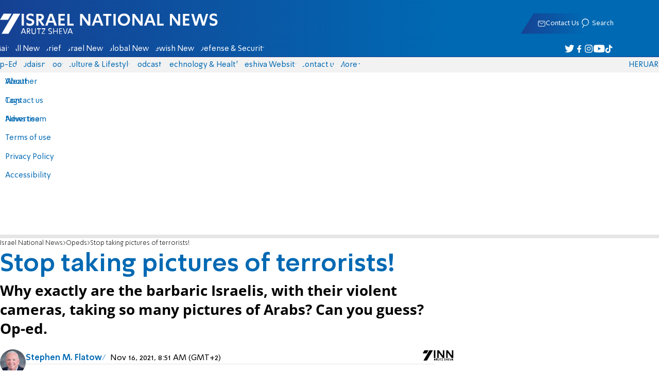

--- FILE ---
content_type: text/html; charset=utf-8
request_url: https://www.israelnationalnews.com/news/316998
body_size: 21348
content:
<!DOCTYPE html><html lang="en" dir="ltr"><head><meta charset="utf-8"><meta name="viewport" id="viewport" content="width=device-width, initial-scale=1, maximum-scale=1"><title>Stop taking pictures of terrorists! | Israel National News</title><style>.layout{max-width:100vw;min-height:100vh;position:relative}.app-main{min-height:100dvh}.app-main.min2h{min-height:200dvh}@media (width>=1192px){.layout{grid-gap:20px;grid-template:auto 1fr auto/1fr clamp(320px,100vw - 40px,1192px) 1fr;display:grid}html[dir=rtl] .layout{grid-template-areas:"hd hd hd""sky1 main sky2""taboola taboola taboola""footer footer footer"}html[dir=ltr] .layout{grid-template-areas:"hd hd hd""sky1 main sky2""footer footer footer""taboola taboola taboola"}.layout.full{display:block}.layout.full aside.app-sidebar{display:none}.app-main{grid-area:main;min-height:calc(100vh - 253px)}.app-sidebar-1{grid-area:sky1}.app-sidebar-2{grid-area:sky2}.app-footer{grid-area:footer}.app-taboola{grid-area:taboola}}.app-header{color:#fff;max-width:100%;font-family:SimplerPro,Open Sans;top:0}.app-footer,.app-header{z-index:100;grid-column:1/-1}.app-footer{text-align:center}.app-sidebar{min-width:var(--2129274c)}.app-sidebar .banner{width:fit-content;max-width:300px;height:600px;display:block;position:sticky;top:70px}.app-taboola{grid-column:2/-2}.home-taboola-feed{margin-top:20px}@media (width<=1191px){.app-sidebar{display:none}}</style><style>header[data-v-9bdf1836]{z-index:100;background-color:#f2f2f2;width:100%;font-family:SimplerPro,Open Sans;font-size:.938rem;transition:top .2s ease-out;position:fixed;top:0;left:0;right:0}header.scrolling[data-v-9bdf1836]{top:-67px}.filler[data-v-9bdf1836]{height:142px}.header[data-v-9bdf1836]{border-bottom:1px solid #164193}html[dir=rtl] .header[data-v-9bdf1836]{background-image:linear-gradient(90deg,#0069b3 32%,#164193)}html[dir=ltr] .header[data-v-9bdf1836]{background-image:linear-gradient(270deg,#0069b3 32%,#164193)}.header[data-v-9bdf1836]>*{width:1192px;max-width:calc(100vw - 20px);margin-inline:auto;display:flex}.header-nav-main-logo[data-v-9bdf1836]{align-items:center;font-size:1.4rem;display:flex}.header-nav-main-logo[data-v-9bdf1836]:before{background-size:cover;width:auto;margin:0!important}.header-main[data-v-9bdf1836]{padding-top:1.6rem;padding-bottom:.9rem;justify-content:space-between;align-items:center;padding-inline:10px;overflow:visible}header.scrolling .header-main[data-v-9bdf1836]{padding-bottom:0}.header-main-logo a[data-v-9bdf1836]{color:#0000}.header-main-logo a[data-v-9bdf1836]:before{color:#fff;margin:0;padding:0;font-family:a7_2;font-size:2.5rem}.header-nav[data-v-9bdf1836]{justify-content:space-between;align-items:center;display:flex}.header-nav-main[data-v-9bdf1836]{height:30px;line-height:30px;top:0}header.scrolling .header-nav-main[data-v-9bdf1836]{height:50px;line-height:50px;overflow:hidden}.header-nav-main-logo[data-v-9bdf1836]{margin-inline-end:auto}.header-nav[data-v-9bdf1836]>:not(.header-main-logo){display:flex}.header-nav-addons[data-v-9bdf1836]{align-items:center}.header-nav-addons[data-v-9bdf1836]>*{white-space:nowrap;align-items:center;height:30px;padding-inline:.5rem;display:flex}.header-nav-addons-link[data-v-9bdf1836]:before{color:#fff;content:"";background-repeat:no-repeat;flex:none;justify-content:center;align-items:center;min-width:18.456px;font-family:a7_2;font-size:11pt;display:flex}.header-nav-addons-link-facebook[data-v-9bdf1836]:before{content:""}.header-nav-addons-link-twitter[data-v-9bdf1836]:before{content:""}.header-nav-addons-link-instagram[data-v-9bdf1836]:before{content:""}.header-nav-addons-link-tiktok[data-v-9bdf1836]:before{content:"";font-size:13pt}.header-nav-addons-link-youtube[data-v-9bdf1836]:before{content:""}.header-nav-addons[data-v-9bdf1836]>:focus-within,.header-nav-addons[data-v-9bdf1836]>:hover{color:#fff}html[dir=rtl] .header-nav-addons[data-v-9bdf1836]>:focus-within,html[dir=rtl] .header-nav-addons[data-v-9bdf1836]>:hover{background-image:linear-gradient(90deg,#e20613 32%,#9b1006)}html[dir=ltr] .header-nav-addons[data-v-9bdf1836]>:focus-within,html[dir=ltr] .header-nav-addons[data-v-9bdf1836]>:hover{background-image:linear-gradient(270deg,#e20613 32%,#9b1006)}.header-nav-search[data-v-9bdf1836]{gap:.2rem;margin-inline:auto}.header-nav-sub[data-v-9bdf1836]{color:#0069b3;max-width:100%;height:100%;margin-inline-start:-.09rem;padding-inline:calc(50vw - 606px);transition:height .15s ease-out;overflow:visible clip}header.scrolling .header-nav-sub[data-v-9bdf1836]{height:0}.header-nav-item[data-v-9bdf1836]{clip-path:polygon(1rem 0,100% 0,calc(100% - 1rem) 100%,0 100%);white-space:nowrap;align-items:center;height:30px;margin-inline:-.6rem;padding-inline:1.25rem;display:flex}header.scrolling .header-nav-item[data-v-9bdf1836]{height:50px}.header-nav-item[data-v-9bdf1836]:focus-within,.header-nav-item[data-v-9bdf1836]:hover{color:#fff}html[dir=rtl] .header-nav-item[data-v-9bdf1836]:focus-within,html[dir=rtl] .header-nav-item[data-v-9bdf1836]:hover{background-image:linear-gradient(90deg,#e20613 32%,#9b1006)}html[dir=ltr] .header-nav-item[data-v-9bdf1836]:focus-within,html[dir=ltr] .header-nav-item[data-v-9bdf1836]:hover{background-image:linear-gradient(270deg,#e20613 32%,#9b1006)}.header-nav-item[data-v-9bdf1836]:first-of-type{margin-inline-start:-.75rem}.more[data-v-9bdf1836]{position:relative}.more[data-v-9bdf1836]:after{content:"";border-top:5px solid #0069b3;border-left:5px solid #0000;border-right:5px solid #0000;width:0;height:0;margin-inline-start:2px;transition:transform .2s;display:inline-block}.more-open[data-v-9bdf1836]:after{content:"";transform:rotate(180deg)}.more-open[data-v-9bdf1836]:hover:after{content:"";border-top-color:#fff}.dropdown[data-v-9bdf1836]{will-change:max-height;z-index:105;background-color:#fff;min-width:7.3rem;max-height:0;padding:0;list-style-type:none;transition:max-height .2s linear;display:block;position:absolute;top:100%;overflow:clip;box-shadow:0 3px 3px #00000026}.dropdown li[data-v-9bdf1836]{color:#0069b3;padding:.7rem;display:block}.dropdown li[data-v-9bdf1836]:focus-within,.dropdown li[data-v-9bdf1836]:hover{background-color:#f2f2f2}.dropdown li a[data-v-9bdf1836]{display:block}html[lang=he] .dropdown-more[data-v-9bdf1836]{inset-inline-end:calc(50vw - 596px + 7.5rem)}html[lang=en] .dropdown-more[data-v-9bdf1836]{inset-inline-end:calc(50vw - 596px + 15.5rem)}html[lang=ru] .dropdown-more[data-v-9bdf1836]{inset-inline-end:calc(50vw - 596px + 46rem)}.dropdown-more.isOpen[data-v-9bdf1836]{max-height:calc(90vh - 130px)}html[lang=he] .dropdown-contact[data-v-9bdf1836]{inset-inline-end:calc(50vw - 596px + 13rem)}html[lang=en] .dropdown-contact[data-v-9bdf1836]{inset-inline-end:calc(50vw - 596px + 21.5rem)}html[lang=ru] .dropdown-contact[data-v-9bdf1836]{inset-inline-end:calc(50vw - 596px + 48rem)}.dropdown-contact.isOpen[data-v-9bdf1836]{max-height:calc(90vh - 130px)}.dropdown.forum[data-v-9bdf1836]{left:calc(50vw - 596px + 22.3rem)}.dropdown.forum.isOpen[data-v-9bdf1836]{max-height:calc(90vh - 130px)}.notifications[data-v-9bdf1836]{color:#fff;width:1.3rem;position:relative}.notifications[data-v-9bdf1836]:not([data-count="0"]):after{box-sizing:border-box;color:#fff;content:attr(data-count);text-align:center;background-color:#c00;border:1px solid #fff;border-radius:30px;min-width:18px;height:18px;padding:2px 4px;font-family:arial;font-size:9pt;line-height:1;position:absolute;top:8px;left:-3px}.notifications[data-v-9bdf1836]:before{content:"";font-family:a7_2;font-size:17pt;position:relative;top:3px;left:40%}.notifications[data-v-9bdf1836]:hover{color:#fff}.header-nav-addons .notifications[data-v-9bdf1836]{color:#236ab5;vertical-align:-50%}.header-nav-addons .notifications[data-v-9bdf1836]:after{top:-3px}</style><style>.WidgetsDesktop .widget__icon{filter:brightness(0)invert()}.widget{align-items:center;gap:.15rem;display:flex}.widget__content{font-family:SimplerPro,Open Sans;font-size:.813rem}.widget:before{font-family:a7_2!important}</style><style>.article-edit-out[data-v-754e42a4]{height:1.5rem;margin-top:-.8rem;margin-bottom:.7rem;overflow:hidden}.article-edit-out[data-v-754e42a4] a{color:gray}[data-v-754e42a4] .article{background:#fff}.article-info--author-img[data-v-754e42a4]{aspect-ratio:1;border-radius:50%;width:50px}.article-info-details[data-v-754e42a4]{justify-content:space-between;align-items:center;gap:.56rem;min-width:63px;display:flex}.article-info-details--detail[data-v-754e42a4]{align-items:center;gap:.17rem;font-family:SimplerPro,Open Sans;font-size:.938rem;font-weight:300;display:flex}.article-info-details--detail-clock[data-v-754e42a4]:before{content:"";align-items:center;width:13px;height:13px;font-family:a7_2;display:flex}.article-info-details--detail-heart[data-v-754e42a4]:before{content:url("data:image/svg+xml;charset=utf-8,%3Csvg xmlns='http://www.w3.org/2000/svg' width='9.4' height='9.001' viewBox='0 0 9.4 9.001'%3E%3Cg fill='none' stroke-miterlimit='10'%3E%3Cpath d='M7.895.22C6.028-.67 4.688 1.433 4.688 1.433S3.349-.667 1.482.22-.096 3.243.271 4.067c.671 1.5 4.417 4.934 4.417 4.934s3.747-3.43 4.417-4.934c.368-.824.657-2.956-1.21-3.847'/%3E%3Cpath fill='%230069b3' d='M2.408.5q-.353 0-.71.171C1.038.986.645 1.516.533 2.245c-.094.606.03 1.25.195 1.618.466 1.045 2.769 3.335 3.96 4.456 1.192-1.12 3.495-3.41 3.96-4.456.213-.475.67-2.41-.968-3.192a1.65 1.65 0 0 0-.71-.17c-1.072 0-1.853 1.19-1.86 1.2l-.422.663-.422-.662C4.259 1.69 3.472.5 2.408.5m0-.5c1.368 0 2.28 1.433 2.28 1.433S5.601 0 6.969 0c.29 0 .6.065.926.22 1.867.891 1.578 3.023 1.21 3.847-.67 1.504-4.417 4.934-4.417 4.934S.942 5.571.271 4.067C-.096 3.243-.385 1.111 1.482.22A2.14 2.14 0 0 1 2.408 0'/%3E%3C/g%3E%3C/svg%3E")}.article-date[data-v-754e42a4]{color:#000;-moz-column-gap:.5rem;flex-wrap:wrap;column-gap:.5rem;margin-inline-end:.3rem;font-family:SimplerPro,Open Sans;font-size:.94rem;font-weight:300;display:flex}html[dir=ltr] .article-date[data-v-754e42a4]{font-size:1rem;font-weight:500}.article-comments[data-v-754e42a4]{max-width:min(99vw,781px);margin-block:.2rem}.article-comments a[data-v-754e42a4]{color:#0069b3;text-decoration:underline}.article-comments[data-v-754e42a4],.article-rating[data-v-754e42a4]{margin-top:1.25rem}@media (width<=600px){.article-taboola[data-v-754e42a4] .trc_related_container{margin:0 .55rem}}.taboola-top[data-v-754e42a4]{text-align:left;direction:ltr;margin-top:0}.taboola-top img[data-v-754e42a4]{aspect-ratio:71/11;text-align:left;width:80px}.tag-image[data-v-754e42a4]{text-align:center;display:block}.tag-image img[data-v-754e42a4]{aspect-ratio:852/217;background-color:silver;width:100%;margin:1rem auto;display:block}.adminlink[data-v-754e42a4]{color:#d4d4d4}.placeholder[data-v-754e42a4]{flex-direction:column;gap:1rem;max-width:845px;height:90vh;padding:1.125rem;display:flex}.placeholder-flex[data-v-754e42a4]{gap:.5rem;display:flex}.placeholder-padding[data-v-754e42a4]{padding-inline-start:46px}.tagbg .app-sidebar[data-v-754e42a4]{display:none}</style><style>.footer[data-v-dfad0fd2]{text-align:start;background-color:#f2f2f2;flex-direction:column;gap:1rem;max-width:100vw;padding-block:1.6rem;font-family:SimplerPro,Open Sans;font-size:.938rem;line-height:1.87;display:flex;overflow:auto hidden}.footer[data-v-dfad0fd2]>*{margin:0 auto}.footer-logo[data-v-dfad0fd2]:before{align-items:center;width:auto;margin:0;padding:0;font-size:1.5rem;display:flex}.footer-copyright[data-v-dfad0fd2]{font-size:.678rem}.footer-links[data-v-dfad0fd2]{-moz-column-gap:1rem;flex-wrap:wrap;justify-content:space-between;gap:2rem 1rem;min-width:min(96%,1230px);display:flex}.footer-links-list[data-v-dfad0fd2]{grid-template-rows:repeat(9,1fr);grid-auto-flow:column;display:grid}.footer-links-title[data-v-dfad0fd2]{font-weight:700}.footer-links-item[data-v-dfad0fd2]{white-space:nowrap;justify-content:flex-start;gap:.5rem;padding-inline-end:3rem}.footer-links-item[data-v-dfad0fd2],.footer-links-item[data-v-dfad0fd2]:before{flex:none;align-items:center;display:flex}.footer-links-item[data-v-dfad0fd2]:before{content:"";background-repeat:no-repeat;justify-content:center;min-width:18.456px;font-family:a7_2}.footer-links-item-facebook[data-v-dfad0fd2]:before{content:"";width:8.024px;height:15px}.footer-links-item-twitter[data-v-dfad0fd2]:before{content:"";width:18.456px;height:15px}.footer-links-item-instagram[data-v-dfad0fd2]:before{content:"";width:14.988px;height:15px}.footer-links-item-tiktok[data-v-dfad0fd2]:before{content:"";width:17.13px;height:17.13px}.footer-links-item-youtube[data-v-dfad0fd2]:before{content:"";width:17.14px;height:12px}.footer-more[data-v-dfad0fd2]{position:relative}.footer-more[data-v-dfad0fd2]:after{content:"▼";transition:transform .2s;display:inline-block}.footer-more-open[data-v-dfad0fd2]:after{content:"▼";transform:rotate(180deg)}hr[data-v-dfad0fd2]{background-color:#e6e6e6;width:min(1192px,88.9%);height:.063rem}@media (width>=1192px){.footer[data-v-dfad0fd2]{min-width:1192px}.footer-links-list[data-v-dfad0fd2]{grid-template-rows:repeat(9,1fr)}}@media (width<=1191px){.footer[data-v-dfad0fd2]>*{max-width:100vw}.footer-links[data-v-dfad0fd2]{margin-inline:1.25rem}.footer-links-list-he[data-v-dfad0fd2]{grid-template-rows:repeat(15,1fr)}.footer-links-list-en[data-v-dfad0fd2]{grid-template-rows:repeat(7,1fr)}}.fade-enter-active[data-v-dfad0fd2],.fade-leave-active[data-v-dfad0fd2]{transition:opacity .5s}.fade-enter[data-v-dfad0fd2],.fade-leave-to[data-v-dfad0fd2]{opacity:0}</style><style>.widgets[data-v-93655b41]{clip-path:polygon(0 0,100% 0,95% 100%,0 100%);color:#fff;white-space:nowrap;align-items:center;gap:1.5rem;block-size:2.5rem;padding-block:.625rem;padding-inline-start:2rem;display:flex;position:relative;overflow-y:visible}html[dir=rtl] .widgets[data-v-93655b41]{background-image:linear-gradient(90deg,#0069b3 32%,#164193)}html[dir=ltr] .widgets[data-v-93655b41]{clip-path:polygon(25px 0,100% 0,100% 100%,0 100%);background-image:linear-gradient(270deg,#0069b3 32%,#164193)}.widgets-profile[data-v-93655b41],.widgets-search[data-v-93655b41]{align-items:center;gap:.15rem;font-family:SimplerPro,Open Sans;font-size:.813rem;display:flex}.widgets-profile[data-v-93655b41]:before,.widgets-search[data-v-93655b41]:before{font-size:18px}.widgets-out[data-v-93655b41]{position:relative}.widgets-user-dropdown[data-v-93655b41]{will-change:max-height;z-index:104;background-color:#fff;width:fit-content;max-height:0;transition:max-height .5s linear;position:absolute;inset-inline-end:0;overflow:hidden;box-shadow:0 3px 3px #00000026}.widgets-user-dropdown.visible[data-v-93655b41]{height:auto;max-height:100vh}.widgets-user-dropdown[data-v-93655b41]>*{color:#0069b3;padding:.7rem;display:block}.widgets-user-dropdown[data-v-93655b41]>:focus-within,.widgets-user-dropdown[data-v-93655b41]>:hover{background-color:#f2f2f2}.dos[data-v-93655b41]{font-weight:700}</style><style>.widgets-content[data-v-f50aef23]{font-size:.813rem}</style><style>.banner-top[data-v-2f8932b5]{margin-bottom:.74rem;place-items:center;width:100%;max-width:100%;max-height:min-content;margin-inline:auto;transition:height .2s ease-out;display:grid;overflow:hidden}.banner-top[data-v-2f8932b5]:has(.banner-top-ad div div iframe){min-height:90px!important}.banner-top-ad[data-v-2f8932b5]{position:relative}.banner-top-close[data-v-2f8932b5]{inset-inline-start:.5rem;background-color:#fff;border-radius:50%;font-size:1.7rem;position:absolute;top:.5rem;overflow:hidden}@media (width<=1191px){.banner-top-ad[data-v-2f8932b5]{width:100vw}.banner-top-ad div[data-v-2f8932b5]{place-items:center;width:100%;max-width:100%;display:grid}.banner-top-ad div div[data-v-2f8932b5]{width:100%}.banner-top-ad div div[data-v-2f8932b5] iframe{aspect-ratio:16/9;width:100%;height:100%}}@media (width>=1192px){.banner-top[data-v-2f8932b5]{margin-bottom:.93rem}}</style><style>.banner-top[data-v-e580db1b]{width:100%;height:90px;margin-bottom:.93rem}.banner-BTF_MPU_1[data-v-e580db1b]{will-change:height;width:300px;height:600px;transition:height .4s ease-out}main[data-v-e580db1b]{grid-gap:2.625rem;grid-template-columns:1fr 300px;grid-template-areas:"article aside";display:grid}.article[data-v-e580db1b]{grid-area:article;max-width:845px;min-height:1000px}.article-body[data-v-e580db1b]{grid-gap:1.25rem;grid-template-columns:1fr 2.25rem;grid-template-areas:"articleMain articleShare";display:grid}.article-main[data-v-e580db1b]{grid-area:articleMain;overflow-x:hidden}.article-aside[data-v-e580db1b]{grid-area:articleShare}.article-title[data-v-e580db1b]{color:#0069b3;font-family:SimplerPro,Open Sans;font-size:3.04rem;line-height:1}.article-summary[data-v-e580db1b],.article-title[data-v-e580db1b]{text-wrap:pretty;margin-top:.5rem;font-weight:700}.article-summary[data-v-e580db1b]{color:#000;font-family:Open Sans;font-size:1.723rem;line-height:1.35}.article-info[data-v-e580db1b]{justify-content:space-between;align-items:flex-end;gap:1rem;margin-top:.4rem;display:flex}.article-info-container[data-v-e580db1b]{align-items:center;gap:.6rem;margin-top:.86rem;display:flex}.article-info-container-text[data-v-e580db1b]{flex:1}.article-info-details[data-v-e580db1b]{-moz-column-gap:.3rem;flex-wrap:wrap;align-items:flex-end;column-gap:.3rem;display:flex}.article-info .article-info--author[data-v-e580db1b-s]{color:#0069b3;font-family:SimplerPro,Open Sans;font-size:1rem;font-weight:700}.article-info .article-info--author[data-v-e580db1b-s]:after{color:#0069b3;content:"/";padding-inline:.2rem;font-weight:300}.article-info--logo[data-v-e580db1b]{margin-inline-start:auto;font-size:15pt;position:relative;inset-inline-end:50px}.article-info--logo img[data-v-e580db1b]{width:64px}.article-info-sub[data-v-e580db1b]{align-items:flex-start;margin-top:.4rem}.article-content[data-v-e580db1b]{color:#000;font-family:Open Sans;font-size:1.125rem;line-height:1.33}.article-hr[data-v-e580db1b]{background-color:#e4e4e4;height:.063rem;margin-top:.218rem}.SmallButton[data-v-e580db1b]{width:200px;margin:10px;font-size:14pt}.buttondiv[data-v-e580db1b]{text-align:center;width:100%;margin:1rem 0}.buttondiv[data-v-e580db1b]:before{content:"";background:linear-gradient(#fff0,#fff 68%);width:100%;height:150px;display:block;position:relative;top:-150px}.article-content[data-v-e580db1b]{transition:height .3s ease-in}@media print{main[data-v-e580db1b]{display:block}.progress[data-v-e580db1b],[data-v-e580db1b] #replies,[data-v-e580db1b] .article-edit,[data-v-e580db1b] .article-native{display:none}article.article[data-v-e580db1b]{max-width:100vw;font-family:Arial,Helvetica,sans-serif}[data-v-e580db1b] .article-content .youtube,[data-v-e580db1b] .article-content iframe{display:none}}</style><style>.progress[data-v-6de308b5]{z-index:100;background:#e6e6e6;width:100vw;height:.4rem}.progress-filled[data-v-6de308b5]{will-change:width;width:0;max-width:100vw;height:100%;transition:width .4s linear}html[dir=rtl] .progress-filled[data-v-6de308b5]{background-image:linear-gradient(90deg,#e20613 32%,#9b1006)}html[dir=ltr] .progress-filled[data-v-6de308b5]{background-image:linear-gradient(270deg,#e20613 32%,#9b1006)}@media (width>=1192px){.progress-0[data-v-6de308b5]{display:none}.progress[data-v-6de308b5]{inset-inline-start:0;height:6px;position:fixed;top:46px}}</style><style>.breadcrumbs-list[data-v-46c20e94]{color:#000;text-overflow:ellipsis;white-space:nowrap;max-width:85%;font-family:SimplerPro,Open Sans;font-size:.813rem;font-weight:300;line-height:1.53;overflow:hidden}.breadcrumbs-list[data-v-46c20e94]>*+:before{content:">";padding-inline:2px}.breadcrumbs-list li[data-v-46c20e94]{display:inline}@media (width<=1191px){.breadcrumbs[data-v-46c20e94]{margin-top:.875rem;margin-bottom:.757rem;padding-inline:1.25rem}}</style><style>a[data-v-6d866c11]{clip-path:polygon(.8rem 0,100% 0,calc(100% - .8rem) 100%,0 100%);color:#000;cursor:pointer;background-color:#f2f2f2;flex-shrink:1;padding-inline:.78rem;font-family:SimplerPro,Open Sans;font-size:.938rem;font-weight:300;line-height:17.5px;display:inline-block}@media (width>=1192px){.article-tags[data-v-6d866c11]{flex-flow:wrap;align-items:flex-start;display:flex}a[data-v-6d866c11]{margin-bottom:.4rem}}@media (width<=1191px){.article-tags[data-v-6d866c11]{scroll-behavior:smooth;scroll-snap-type:x mandatory;scrollbar-width:none;white-space:nowrap;-ms-overflow-style:none;max-width:100%;margin-top:.25rem;overflow-x:scroll}.article-tags[data-v-6d866c11]::-webkit-scrollbar{display:none}}</style><style>.article-main>.article-content-img:first-child .image[data-v-827b9ed2]{aspect-ratio:781/439}.article-content-img[data-v-827b9ed2]{clear:both;margin-bottom:1rem;background-color:#f2f2f2;flex-direction:column;width:100%;height:fit-content;margin-inline:auto;display:flex}.article-image[data-v-827b9ed2]{place-items:start;width:100%;margin-inline:auto;display:grid}.image[data-v-827b9ed2]{-o-object-fit:cover;object-fit:cover;grid-area:1/1/-1/-1;width:100%}.image-album[data-v-827b9ed2]{aspect-ratio:unset;max-width:100%;margin:0 auto}.enlarge[data-v-827b9ed2]{grid-area:1/1/-1/-1;place-self:end start;margin:.8rem}.enlarge[data-v-827b9ed2]:hover{transform:scale(1.1)}@media (width<=1191px){.image[data-v-827b9ed2]{width:100vw}}</style><style>.details[data-v-2624488f]{background-color:#f2f2f2;flex-flow:wrap;justify-content:space-between;padding-block:.25rem;padding-inline:1.232rem;font-family:SimplerPro,Open Sans;font-size:.86rem;font-weight:300;line-height:1.3;display:flex}.details-desc[data-v-2624488f]{padding-inline-end:1rem}</style><style>div[data-v-4bdf62d7]{text-align:center;border:0;margin:0 auto;display:block;overflow:hidden;max-width:100vw!important}</style><style>.article-mistake[data-v-3f00a6f1]{text-align:center;font-family:SimplerPro,Open Sans}.article-mistake-button[data-v-3f00a6f1]{color:#0069b3;cursor:pointer;text-align:start;font-size:1rem;text-decoration:underline}.article-mistake-body[data-v-3f00a6f1]{padding-inline:1.25rem}</style><style>.modal[data-v-89e5c8fa]{--padding-block:20px;--padding-inline:0px;font-family:SimplerPro,Open Sans}.modal-mask[data-v-89e5c8fa]{--width:450px;z-index:9999;background-color:#000c;place-items:center;width:100%;height:100%;transition:opacity .3s;display:grid;position:fixed;top:0;left:0}.modal-mask-gallery[data-v-89e5c8fa]{background-color:#000000e6}.modal-body[data-v-89e5c8fa]{max-height:var(--height);padding:var(--padding-block)var(--padding-inline);overflow-y:auto}.modal-gallery .modal-body[data-v-89e5c8fa]{max-height:100vh;overflow-y:hidden}.modal-wrapper[data-v-89e5c8fa]{--height:min(100vh,max(450px,calc(100vh - 200px)));width:min(93vw,var(--width));background-color:#fff;border-radius:2px;box-shadow:0 2px 8px #00000054}.modal-wrapper.modal-gallery[data-v-89e5c8fa]{box-shadow:unset;background-color:#0000;grid-column:1/-1;width:min(100vw,1305px);max-width:100%;height:100vh;max-height:100vh;overflow-y:hidden}.modal-wrapper.modal-gallery .modal-body[data-v-89e5c8fa],.modal-wrapper.modal-gallery .modal-container[data-v-89e5c8fa]{height:100%;padding:unset;background-color:#0000}.modal-container[data-v-89e5c8fa]{will-change:transform;transition:transform .3s}.modal-header[data-v-89e5c8fa]{color:#fff;justify-content:space-between;align-items:center;block-size:1.875rem;padding-inline:1.25rem .7rem;font-size:1.063rem;font-weight:700;display:flex;position:sticky;top:0}html[dir=rtl] .modal-header[data-v-89e5c8fa]{background-image:linear-gradient(90deg,#0069b3 32%,#164193)}html[dir=ltr] .modal-header[data-v-89e5c8fa]{background-image:linear-gradient(270deg,#0069b3 32%,#164193)}.modal-header h3[data-v-89e5c8fa]{flex:99%}</style><style>.modal-enter-from,.modal-leave-to{opacity:0}.modal-enter-from .modal-container,.modal-leave-to .modal-container{transform:scale(1.1)}</style><style>.article-join-button[data-v-86d70e29]{width:100%;border-block:3px solid;margin-bottom:1rem;border-top-color:#e20613;border-bottom-color:#e20613;justify-content:center;align-items:center;gap:.5rem;block-size:37px;margin-inline:0;font-family:SimplerPro,Open Sans;font-size:.9rem;font-weight:700;display:flex;overflow:hidden;text-decoration:none!important}.article-join-button-text[data-v-86d70e29]{color:#000;text-align:center}.article-join-button img[data-v-86d70e29]{filter:brightness(0)}</style><style>.stripe-social[data-v-538f5d1d]{z-index:5;background-color:#f2f2f2;flex-direction:column;align-items:center;width:max-content;display:flex;position:sticky;top:50px}.stripe-social[data-v-538f5d1d] div{flex-direction:column;align-items:center;display:flex}.stripe-social[data-v-538f5d1d] div a{border-bottom:.064px solid #e6e6e6;justify-content:center;align-items:center;width:2.25rem;height:2.25rem;display:flex}.stripe-social[data-v-538f5d1d] div a img{padding-inline:.2rem}.stripe-social.preview[data-v-538f5d1d]{filter:grayscale()}.stripe-social-resizefont[data-v-538f5d1d]{color:#0069b3;background-color:#fff;flex-direction:row;align-items:center;width:2.25rem;height:2.25rem;font-family:SimplerPro,Open Sans;display:flex}.stripe-social-resizefont button[data-v-538f5d1d]{flex-basis:50%}.stripe-social-resizefont-alpha-s[data-v-538f5d1d]{font-size:1.2rem;font-weight:300}.stripe-social-resizefont-alpha-l[data-v-538f5d1d]{font-size:1.8rem;font-weight:300}.stripe-social-print[data-v-538f5d1d],.stripe-social-webshare[data-v-538f5d1d]{place-self:stretch stretch;width:2.25rem;height:2.25rem}.stripe-social-print img[data-v-538f5d1d],.stripe-social-webshare img[data-v-538f5d1d]{margin-inline:auto}.stripe-social-print[data-v-538f5d1d]:before,.stripe-social-webshare[data-v-538f5d1d]:before{font-family:a7_2}.stripe-social-print[data-v-538f5d1d]:before{color:#236ab5;content:""}html[dir=rtl] .stripe-social-webshare[data-v-538f5d1d]{background-image:linear-gradient(90deg,#e20613 32%,#9b1006)}html[dir=ltr] .stripe-social-webshare[data-v-538f5d1d]{background-image:linear-gradient(270deg,#e20613 32%,#9b1006)}.stripe-social-webshare[data-v-538f5d1d]:before{color:#fff;content:""}</style><style>span{&[data-v-683984b8]{margin-inline-start:calc(50% - 16px);font-family:a7_2;font-size:1rem}&.facebook[data-v-683984b8]:before{color:#3478f5;content:""}&.twitter[data-v-683984b8]:before{color:#40a2f5;content:""}&.whatsapp[data-v-683984b8]:before{color:#5bd66d;content:""}&.email[data-v-683984b8]:before{color:#e1412f;content:""}&.odnoklassniki[data-v-683984b8]{content:url("data:image/svg+xml;charset=utf-8,%3Csvg xmlns='http://www.w3.org/2000/svg' width='18' height='18' viewBox='0 0 16 16'%3E%3Cg fill='%23ffc107'%3E%3Cpath d='M8 8c2.206 0 4-1.794 4-4s-1.794-4-4-4-4 1.794-4 4 1.794 4 4 4m0-6c1.103 0 2 .897 2 2s-.897 2-2 2-2-.897-2-2 .897-2 2-2'/%3E%3Cpath d='M13.304 7.889a1 1 0 0 0-1.414 0 5.51 5.51 0 0 1-7.779 0 1 1 0 1 0-1.414 1.415 7.45 7.45 0 0 0 4.447 2.138l-2.851 2.851a.999.999 0 1 0 1.414 1.414L8 13.414l2.293 2.293a.997.997 0 0 0 1.414 0 1 1 0 0 0 0-1.414l-2.851-2.851a7.45 7.45 0 0 0 4.447-2.138 1 1 0 0 0 .001-1.415'/%3E%3C/g%3E%3C/svg%3E")}&.vk[data-v-683984b8]{content:url("data:image/svg+xml;charset=utf-8,%3Csvg xmlns='http://www.w3.org/2000/svg' width='18' height='18' viewBox='0 0 16 16'%3E%3Cpath fill='%231e88e5' d='M7.828 12.026h.956s.289-.032.436-.191c.136-.146.131-.42.131-.42s-.019-1.283.577-1.472c.587-.186 1.341 1.24 2.14 1.789.604.415 1.063.324 1.063.324l2.137-.03s1.118-.069.588-.948c-.043-.072-.309-.65-1.589-1.838-1.34-1.244-1.16-1.042.454-3.193.983-1.31 1.376-2.11 1.253-2.452-.117-.326-.84-.24-.84-.24l-2.404.014s-.178-.024-.311.055c-.129.078-.212.258-.212.258s-.381 1.014-.889 1.876c-1.071 1.819-1.5 1.915-1.675 1.802-.407-.263-.305-1.058-.305-1.622 0-1.763.267-2.498-.521-2.688-.262-.063-.454-.105-1.123-.112-.858-.009-1.585.003-1.996.204-.274.134-.485.433-.356.45.159.021.519.097.71.357.247.335.238 1.089.238 1.089s.142 2.075-.331 2.333c-.325.177-.77-.184-1.725-1.835-.489-.845-.859-1.78-.859-1.78s-.071-.174-.198-.267c-.154-.113-.37-.149-.37-.149l-2.286.014s-.343.01-.469.159c-.112.133-.009.407-.009.407s1.79 4.187 3.816 6.298c1.859 1.935 3.969 1.808 3.969 1.808'/%3E%3C/svg%3E")}&.telegram[data-v-683984b8]:before{color:#409fdb;content:"";font-size:1.3rem;position:relative}&.copy[data-v-683984b8]:before{color:#444;content:""}}</style><link rel="stylesheet" href="https://2.a7.org/_nuxt/style.Cd1CPGIl.css" crossorigin><link rel="modulepreload" as="script" crossorigin href="https://2.a7.org/_nuxt/DBkBuyvs.js"><link rel="modulepreload" as="script" crossorigin href="https://2.a7.org/_nuxt/BPwfzmaJ.js"><link rel="modulepreload" as="script" crossorigin href="https://2.a7.org/_nuxt/LBllniqw.js"><link rel="modulepreload" as="script" crossorigin href="https://2.a7.org/_nuxt/x7e3iRt_.js"><link rel="modulepreload" as="script" crossorigin href="https://2.a7.org/_nuxt/elNb3pqj.js"><link rel="modulepreload" as="script" crossorigin href="https://2.a7.org/_nuxt/CERiuSEV.js"><link rel="modulepreload" as="script" crossorigin href="https://2.a7.org/_nuxt/DzISiJ2m.js"><link rel="modulepreload" as="script" crossorigin href="https://2.a7.org/_nuxt/DMGBd3DU.js"><link rel="modulepreload" as="script" crossorigin href="https://2.a7.org/_nuxt/D3xNnCrv.js"><link rel="modulepreload" as="script" crossorigin href="https://2.a7.org/_nuxt/BVj5UCDk.js"><link rel="modulepreload" as="script" crossorigin href="https://2.a7.org/_nuxt/FJm3maUO.js"><link rel="modulepreload" as="script" crossorigin href="https://2.a7.org/_nuxt/J4qlkQxV.js"><link rel="modulepreload" as="script" crossorigin href="https://2.a7.org/_nuxt/ByqTcfgP.js"><link rel="modulepreload" as="script" crossorigin href="https://2.a7.org/_nuxt/CXkUIwHf.js"><link rel="modulepreload" as="script" crossorigin href="https://2.a7.org/_nuxt/BAe72jwd.js"><link rel="modulepreload" as="script" crossorigin href="https://2.a7.org/_nuxt/Y4gffMVN.js"><link rel="modulepreload" as="script" crossorigin href="https://2.a7.org/_nuxt/CrJZcDpO.js"><link rel="modulepreload" as="script" crossorigin href="https://2.a7.org/_nuxt/DHVSpVrZ.js"><link rel="modulepreload" as="script" crossorigin href="https://2.a7.org/_nuxt/CI-RLjKr.js"><link rel="modulepreload" as="script" crossorigin href="https://2.a7.org/_nuxt/DTeGJxU_.js"><link rel="modulepreload" as="script" crossorigin href="https://2.a7.org/_nuxt/jVjbmPL6.js"><link rel="modulepreload" as="script" crossorigin href="https://2.a7.org/_nuxt/DBiZy4Bs.js"><link rel="modulepreload" as="script" crossorigin href="https://2.a7.org/_nuxt/QGG4dx0u.js"><link rel="modulepreload" as="script" crossorigin href="https://2.a7.org/_nuxt/7SRB_3cy.js"><link rel="modulepreload" as="script" crossorigin href="https://2.a7.org/_nuxt/tiavBs0k.js"><link rel="modulepreload" as="script" crossorigin href="https://2.a7.org/_nuxt/BuJgdWq-.js"><link rel="modulepreload" as="script" crossorigin href="https://2.a7.org/_nuxt/DZ_WGdlO.js"><link rel="modulepreload" as="script" crossorigin href="https://2.a7.org/_nuxt/Ct2ZhdeH.js"><link rel="modulepreload" as="script" crossorigin href="https://2.a7.org/_nuxt/DHcvThvH.js"><link rel="modulepreload" as="script" crossorigin href="https://2.a7.org/_nuxt/ZQoC6tMF.js"><link rel="modulepreload" as="script" crossorigin href="https://2.a7.org/_nuxt/Bir6IFyv.js"><link rel="modulepreload" as="script" crossorigin href="https://2.a7.org/_nuxt/DQvOvDgN.js"><link rel="modulepreload" as="script" crossorigin href="https://2.a7.org/_nuxt/DW2ARTjz.js"><link rel="modulepreload" as="script" crossorigin href="https://2.a7.org/_nuxt/B2k2GhdU.js"><link rel="modulepreload" as="script" crossorigin href="https://2.a7.org/_nuxt/CKLZrO-l.js"><link rel="modulepreload" as="script" crossorigin href="https://2.a7.org/_nuxt/ByFH_8kt.js"><link rel="modulepreload" as="script" crossorigin href="https://2.a7.org/_nuxt/YWe0uLF2.js"><link rel="modulepreload" as="script" crossorigin href="https://2.a7.org/_nuxt/DcgscDs4.js"><link rel="modulepreload" as="script" crossorigin href="https://2.a7.org/_nuxt/CjbssU5U.js"><link rel="modulepreload" as="script" crossorigin href="https://2.a7.org/_nuxt/BVAlKMk7.js"><link rel="modulepreload" as="script" crossorigin href="https://2.a7.org/_nuxt/Cj9u9gJi.js"><link rel="modulepreload" as="script" crossorigin href="https://2.a7.org/_nuxt/Cn6AUimx.js"><link rel="modulepreload" as="script" crossorigin href="https://2.a7.org/_nuxt/BLYswK2H.js"><link rel="modulepreload" as="script" crossorigin href="https://2.a7.org/_nuxt/BbPsIqDP.js"><link rel="modulepreload" as="script" crossorigin href="https://2.a7.org/_nuxt/B_WelGe3.js"><link rel="modulepreload" as="script" crossorigin href="https://2.a7.org/_nuxt/B-wuBuRA.js"><link rel="modulepreload" as="script" crossorigin href="https://2.a7.org/_nuxt/B7TNLxqb.js"><link rel="modulepreload" as="script" crossorigin href="https://2.a7.org/_nuxt/rWWPks-i.js"><link rel="modulepreload" as="script" crossorigin href="https://2.a7.org/_nuxt/BQ2c0vwg.js"><link rel="modulepreload" as="script" crossorigin href="https://2.a7.org/_nuxt/CC5anfbp.js"><link rel="modulepreload" as="script" crossorigin href="https://2.a7.org/_nuxt/CNqxClsl.js"><link rel="modulepreload" as="script" crossorigin href="https://2.a7.org/_nuxt/D4clKAhq.js"><link rel="modulepreload" as="script" crossorigin href="https://2.a7.org/_nuxt/BsmvFNNl.js"><link rel="modulepreload" as="script" crossorigin href="https://2.a7.org/_nuxt/CZLS_Y2h.js"><link rel="modulepreload" as="script" crossorigin href="https://2.a7.org/_nuxt/6pkHZHO5.js"><link rel="modulepreload" as="script" crossorigin href="https://2.a7.org/_nuxt/sjvvQljC.js"><link rel="modulepreload" as="script" crossorigin href="https://2.a7.org/_nuxt/DCenJ74B.js"><link rel="modulepreload" as="script" crossorigin href="https://2.a7.org/_nuxt/LcDA9sE6.js"><link rel="modulepreload" as="script" crossorigin href="https://2.a7.org/_nuxt/5ZOH1J5q.js"><link rel="modulepreload" as="script" crossorigin href="https://2.a7.org/_nuxt/DGm0d77a.js"><link rel="modulepreload" as="script" crossorigin href="https://2.a7.org/_nuxt/CfsftoRp.js"><link rel="modulepreload" as="script" crossorigin href="https://2.a7.org/_nuxt/C-KvnuTW.js"><link rel="preload" as="fetch" fetchpriority="low" crossorigin="anonymous" href="https://2.a7.org/_nuxt/builds/meta/ab3deae8-0f9c-466f-80fb-0e66f9af42e6.json"><link rel="modulepreload" as="script" crossorigin href="https://2.a7.org/_nuxt/DblHDbr5.js"><link rel="modulepreload" as="script" crossorigin href="https://2.a7.org/_nuxt/7v5ubWaj.js"><link rel="modulepreload" as="script" crossorigin href="https://2.a7.org/_nuxt/ZYQ8o9Wj.js"><link rel="modulepreload" as="script" crossorigin href="https://2.a7.org/_nuxt/Cf2034nz.js"><link rel="modulepreload" as="script" crossorigin href="https://2.a7.org/_nuxt/ByL68Q4m.js"><link rel="modulepreload" as="script" crossorigin href="https://2.a7.org/_nuxt/DnDmO6x_.js"><link rel="modulepreload" as="script" crossorigin href="https://2.a7.org/_nuxt/Bm1ItM20.js"><link rel="modulepreload" as="script" crossorigin href="https://2.a7.org/_nuxt/BVFF7Hsi.js"><link rel="modulepreload" as="script" crossorigin href="https://2.a7.org/_nuxt/C_RuYog_.js"><link rel="modulepreload" as="script" crossorigin href="https://2.a7.org/_nuxt/DLxNgJC3.js"><link rel="modulepreload" as="script" crossorigin href="https://2.a7.org/_nuxt/e-5MY1xd.js"><link rel="modulepreload" as="script" crossorigin href="https://2.a7.org/_nuxt/BC24Mi-g.js"><link rel="modulepreload" as="script" crossorigin href="https://2.a7.org/_nuxt/Bq4twPG2.js"><link rel="modulepreload" as="script" crossorigin href="https://2.a7.org/_nuxt/Bc2qBTaL.js"><link rel="modulepreload" as="script" crossorigin href="https://2.a7.org/_nuxt/BeNnA6qg.js"><link rel="prefetch" as="image" type="image/svg+xml" href="https://2.a7.org/_nuxt/taboola2.CD35mMtu.svg"><link rel="modulepreload" as="script" crossorigin href="https://2.a7.org/_nuxt/1DT1efN5.js"><link rel="modulepreload" as="script" crossorigin href="https://2.a7.org/_nuxt/CHFigzPY.js"><link rel="modulepreload" as="script" crossorigin href="https://2.a7.org/_nuxt/gGF9XRLT.js"><link rel="modulepreload" as="script" crossorigin href="https://2.a7.org/_nuxt/Clkv4DNw.js"><link rel="modulepreload" as="script" crossorigin href="https://2.a7.org/_nuxt/CpBao_8h.js"><link rel="modulepreload" as="script" crossorigin href="https://2.a7.org/_nuxt/Kd4VYVv8.js"><link rel="modulepreload" as="script" crossorigin href="https://2.a7.org/_nuxt/zpXboRyF.js"><link rel="modulepreload" as="script" crossorigin href="https://2.a7.org/_nuxt/Cf8mUs_S.js"><meta name="robots" content="index, follow, max-snippet:-1, max-image-preview:large, max-video-preview:-1"><meta property="fb:app_id" content="194476697237012"><meta property="twitter:card" content="summary"><link rel="manifest" href="/manifest.json"><link rel="apple-touch-icon" sizes="180x180" href="/apple-touch-icon.png"><link rel="icon" type="image/png" sizes="32x32" href="/favicon-32x32.png"><link rel="icon" type="image/png" sizes="16x16" href="/favicon-16x16.png"><link name="msapplication-TileColor" content="#2d89ef"><link rel="manifest" href="/site.webmanifest"><link rel="mask-icon" href="/safari-pinned-tab.svg" color="#0069b3"><link hid="i18n-can" rel="canonical" href="https://www.israelnationalnews.com/news/316998"><meta hid="og:url" property="og:url" content="https://www.israelnationalnews.com/news/316998"><meta hid="twitter" name="twitter:site" content="ArutzSheva_En"><meta id="i18n-og" property="og:locale" content="en"><meta name="description" content="Why exactly are the barbaric Israelis, with their violent cameras, taking so many pictures of Arabs? Can you guess? Op-ed."><meta name="image" content="https://2.a7.org/files/pictures/000/947106.jpg"><meta name="alt" content="Surveillance cameras everywhere"><meta name="keywords" content="Cameras,terrorists in prison,Stephen M. Flatow"><meta name="time" content="2021-11-16T08:51:00"><meta name="author" content="Stephen M. Flatow"><meta name="section" content="Opeds"><meta name="tag" content="Cameras"><meta name="canonical" content="https://www.israelnationalnews.com/news/316998"><meta name="image:alt" content="Israel National News"><meta property="og:site_name" content="Israel National News"><meta property="og:type" content="website"><meta property="og:title" content="Stop taking pictures of terrorists!"><meta name="twitter:title" content="Stop taking pictures of terrorists!"><meta property="og:description" content="Why exactly are the barbaric Israelis, with their violent cameras, taking so many pictures of Arabs? Can you guess? Op-ed."><meta name="twitter:description" content="Why exactly are the barbaric Israelis, with their violent cameras, taking so many pictures of Arabs? Can you guess? Op-ed."><meta property="og:image" content="https://2.a7.org/files/pictures/000/947106.jpg"><meta name="twitter:image" content="https://2.a7.org/files/pictures/000/947106.jpg"><meta property="og:image:alt" content="Israel National News"><meta name="twitter:image:alt" content="Israel National News"><script type="application/ld+json" children="{&quot;@context&quot;:&quot;https://schema.org/&quot;,&quot;@type&quot;:&quot;NewsArticle&quot;,&quot;mainEntityOfPage&quot;:{&quot;@type&quot;:&quot;WebPage&quot;,&quot;@id&quot;:&quot;https://www.israelnationalnews.com/news/316998&quot;},&quot;headline&quot;:&quot;Stop taking pictures of terrorists!&quot;,&quot;description&quot;:&quot;Why exactly are the barbaric Israelis, with their violent cameras, taking so many pictures of Arabs? Can you guess? Op-ed.&quot;,&quot;image&quot;:&quot;https://2.a7.org/files/pictures/000/undefined.jpg&quot;,&quot;author&quot;:{&quot;@type&quot;:&quot;Person&quot;,&quot;name&quot;:&quot;Stephen M. Flatow&quot;,&quot;url&quot;:&quot;&quot;},&quot;publisher&quot;:{&quot;@type&quot;:&quot;Organization&quot;,&quot;name&quot;:&quot;Israel National News&quot;,&quot;logo&quot;:{&quot;@type&quot;:&quot;ImageObject&quot;,&quot;url&quot;:&quot;https://www.israelnationalnews.com/icon_pwa.png&quot;,&quot;width&quot;:&quot;186&quot;,&quot;height&quot;:&quot;50&quot;}},&quot;wordCount&quot;:839,&quot;commentCount&quot;:0,&quot;articleBody&quot;:&quot;Israel&rsquo;s critics have a new rallying cry: Stop taking pictures of terrorists! They don&rsquo;t word it quite that way, of course. They wrap it in slogans about &ldquo;big tech&rdquo; and &ldquo;privacy rights.&rdquo; But at the end of the day, the message is the same&mdash;they don&rsquo;t want Israel to keep track of Arab terrorists and their supporters.\n\n\n\n\n\n\n\nThe \nWashington Post\n and the\n New York Times\n delivered this message with a journalistic &#111;ne-two punch &#111;n November 9, each publishing a major feature story about how Israel is intrusive, sneaky and underhanded.\n\n\n\n\n\n\n\nThe \nPost \nheadlined its front page story &ldquo;Israel Targets Palestinians with Cameras, Facial Tracking.&rdquo; The word &ldquo;target&rdquo; was obviously intended to conjure up images of violence. They want readers to think of Israelis as sharpshooters with their rifles aimed at the backs of innocent Arabs.\n\n\n\n\n\n\n\nWhy exactly are the barbaric Israelis, with their violent cameras, taking so many pictures of Arabs? It takes a patient and discerning reader of the \nPost\n to figure that out. &#79;ne has to fist wade through paragraph after paragraph that \nPost\n correspondent Elizabeth Dwoskin has loaded with ominous terms like &ldquo;secrecy,&rdquo; &ldquo;broad surveillance,&rdquo; and &ldquo;invasion of privacy.&rdquo; The reader is thoroughly confused and frightened before he or she can even figure out why the Israelis are doing what they are accused of doing.\n\n\n\n\n\n\n\nWhat the Israelis are doing is secretly taking photographs of potential terrorists. Good! I&rsquo;m delighted that they are using modern technology to engage in surveillance that will preempt massacres.\n\n\n\n\n\n\n\nTerrorists do not deserve privacy.\n\n\n\n\n\n\n\n\n\n\nI&rsquo;m delighted that they are using modern technology to engage in surveillance that will preempt massacres.\n\n\nElizabeth Dwoskin and the \nWashington Post \nevidently want Israel to feel guilty and stop taking the pictures. But Israel has nothing to feel guilty about. When the Palestinian Arabs stop trying to burn and stone Jews to death nearly every single day, the Israelis won&rsquo;t need to take pictures of the would-be murderers.\n\n\n\n\n\n\n\nOver at the \nNew York Times,\n that same day, a headline read, &ldquo;Palestinians Targeted by Israeli Firm&rsquo;s Spyware, Experts Say.&rdquo; There&rsquo;s that &ldquo;target&rdquo; word again, helping to create the impression that terrorists and aspiring terrorists are the victims.\n\n\n\n\n\n\n\nThe \nTimes\n actually managed to be even more slippery than the \nPost\n, because the \nTimes\n article was not about the State of Israel or the government of Israel, but rather a private Israeli software company. How can you blame all of Israel for &#111;ne company&rsquo;s transactions? By portraying the Israeli government as a &ldquo;backer&rdquo; of the company, because the government has issued licenses and used some of the products.\n\n\n\n\n\n\n\nThe product that seems to worry the \nTimes\n the most is software that can access private telephones. The Israeli authorities used it to get into the phones of Palestinian Arab groups that it recently outlawed for supporting the terrorists of the Popular Front for the Liberation of Palestine (PFLP).\n\n\n\n\n\n\n\nWell, &#111;nce again, I say: Good! That&rsquo;s how Israel finds out which Arabs are legitimate political activists, and which of them are funneling their European grants to PFLP terrorists.\n\n\n\n\n\n\n\nThe Israelis had two choices regarding the six groups that it outlawed for helping the PFLP. Their first choice was to put privacy rights above the right to life. In other words, allow the groups to keep giving money to the PFLP, let the PFLP use the funds to buy guns and axes, and then mourn when PFLP terrorists make use of the guns and axes&mdash;like when PFLP members shot and hacked to death those four worshippers in a Jerusalem synagogue in 2014.\n\n\n\n\n\n\n\nThe Israelis&rsquo; second choice was to preempt such slaughter by outlawing the six groups and thus disrupting the flow of funds to the killers. I&rsquo;m glad the Israelis chose that option.\n\n\n\n\n\n\n\nThe story won&rsquo;t end soon, however, because we all know how this little game works. First, the articles are published. Next, groups like J Street and Americans for Peace Now will declare how concerned they are by the &ldquo;chilling effect&rdquo; of Israel&rsquo;s latest misbehavior. That will be followed by an &ldquo;investigation&rdquo; by some United Nations panel or &ldquo;human rights&rdquo; organization.\n\n\n\n\n\n\n\nIn a few months, the investigators will release a &ldquo;report&rdquo; confirming what the accusers claimed before there was any investigation. J Street will then announce that the report &ldquo;deserves serious consideration.&rdquo; The \nWashington Pos\nt and the \nNew York Times\n will publish articles about the report, quoting some Jewish former State Department official expressing grave concern. And so it will go, until the next inevitable round.\n\n\n\n\n\n\n\nFortunately, the Israelis will ignore all this chatter. They have to ignore it because they have no choice&mdash;their lives are &#111;n the line. For Diaspora Jewish complainers, it&rsquo;s all just an amusing intellectual exercise. For Israelis&mdash;of all political persuasions&mdash;it&rsquo;s a matter of life and death. Literally.\n\n\n\n\n\n\n\nSo American newspapers and UN panels and Diaspora Jewish whiners can complain all they want. At the end of the day, Israel is just not going to commit national suicide.\n\n\n\n\n\n\n\n\n\nStephen M. Flatow,\n is an attorney and the father of Alisa Flatow, who was murdered in an Iranian-sponsored Palestinian terrorist attack in 1995. He is author of &ldquo;A Father&rsquo;s Story: My Fight for Justice Against Iranian Terror.&rdquo;&quot;,&quot;articleSection&quot;:&quot;Opeds&quot;,&quot;copyrightHolder&quot;:&quot;Israel National News&quot;}"></script><meta name="date" content="2021-11-16T08:51:00"><meta hid="taboolacat" name="metaCategory" content="Opeds"><script type="application/ld+json" children="{&quot;@context&quot;:&quot;https://schema.org/&quot;,&quot;@type&quot;:&quot;BreadcrumbList&quot;,&quot;itemListElement&quot;:[{&quot;@type&quot;:&quot;ListItem&quot;,&quot;position&quot;:1,&quot;name&quot;:&quot;Israel National News&quot;,&quot;item&quot;:&quot;https://www.israelnationalnews.com&quot;},{&quot;@type&quot;:&quot;ListItem&quot;,&quot;position&quot;:2,&quot;name&quot;:&quot;Opeds&quot;,&quot;item&quot;:&quot;https://www.israelnationalnews.com/section/46&quot;},{&quot;@type&quot;:&quot;ListItem&quot;,&quot;position&quot;:3,&quot;name&quot;:&quot;Stop taking pictures of terrorists!&quot;}]}"></script><script onerror="if (!sessionStorage.ab1) {sessionStorage.ab1=1; return location.reload();}" type="module" src="https://2.a7.org/_nuxt/DBkBuyvs.js" crossorigin></script></head><body><!--teleport start anchor--><!----><!--teleport anchor--><!--teleport start anchor--><!----><!--teleport anchor--><script src='https://cdn.taboola.com/libtrc/inn-english/loader.js' onerror='window.taboolaError=true' async></script>
      <script> function AB() {
      if (!sessionStorage.ab1) {sessionStorage.ab1=1; return location.reload();}

  const div = document.createElement('div');
  div.style.position = 'fixed';div.style.top = '50%';div.style.left = '50%'; div.style.transform = 'translate(-50%, -50%)';div.style.zIndex = '99999'; div.style.padding = '20px'; div.style.backgroundColor = '#f0f0f0';div.style.border = '1px solid #ccc';div.style.textAlign = 'center';
  const img = document.createElement('img');
  img.src = '/abp.jpg';
  img.style.maxWidth= " min( 500px, 90vw)";
  div.appendChild(img);
  document.body.appendChild(div);
  div.addEventListener('click', () => {
    div.remove();
  });
}
</script><div id="__nuxt"><div id="main_layout" class="layout desktop" style="--2129274c:0;"><!--[--><div class="app-header" data-v-9bdf1836><header class="" data-v-9bdf1836><div class="header" data-v-9bdf1836><div class="header-main" data-v-9bdf1836><div class="header-main-logo" data-v-9bdf1836><a href="/" class="icon-fulllogo_en" aria-label="To Home Page" data-v-9bdf1836>Israel National News - Arutz Sheva</a><!----></div><div class="widgets-out WidgetsDesktop" data-v-9bdf1836 data-v-93655b41><div class="widgets" data-v-93655b41><button data-v-93655b41><!--[--><span></span><!--]--></button><span class="widgets-content" data-v-93655b41 data-v-f50aef23></span><!----><!--[--><span></span><!--]--><!--[--><a href="/contact" class="widget red-mail"><img class="widget__icon icon-mail" src="data:image/svg+xml,%3csvg%20xmlns=&#39;http://www.w3.org/2000/svg&#39;%20class=&#39;ionicon&#39;%20viewBox=&#39;0%200%20512%20512&#39;%3e%3ctitle%3eMail%3c/title%3e%3crect%20x=&#39;48&#39;%20y=&#39;96&#39;%20width=&#39;416&#39;%20height=&#39;320&#39;%20rx=&#39;40&#39;%20ry=&#39;40&#39;%20fill=&#39;none&#39;%20stroke=&#39;%230069b3&#39;%20stroke-linecap=&#39;round&#39;%20stroke-linejoin=&#39;round&#39;%20stroke-width=&#39;32&#39;/%3e%3cpath%20fill=&#39;none&#39;%20stroke=&#39;%230069b3&#39;%20stroke-linecap=&#39;round&#39;%20stroke-linejoin=&#39;round&#39;%20stroke-width=&#39;32&#39;%20d=&#39;M112%20160l144%20112%20144-112&#39;/%3e%3c/svg%3e" alt="Contact Us" width="16" height="13"><span class="widget__content">Contact Us</span></a><!--]--><a href="/search" class="widgets-search icon-search" data-v-93655b41><span data-v-93655b41>Search</span></a><!----></div><!----></div></div><nav role="navigation" class="header-nav header-nav-main" data-v-9bdf1836><a href="/" class="icon-fulllogo_en header-nav-main-logo" style="display:none;" aria-label="To Home Page" data-v-9bdf1836></a><ul class="header-nav-list" role="menu" data-v-9bdf1836><!--[--><li role="menuitem" class="header-nav-item" data-v-9bdf1836><a href="/" class="navigation__nav__item__link" data-v-9bdf1836>Main</a></li><li role="menuitem" class="header-nav-item" data-v-9bdf1836><a href="/news" class="navigation__nav__item__link" data-v-9bdf1836>All News</a></li><li role="menuitem" class="header-nav-item" data-v-9bdf1836><a href="/flashes" class="navigation__nav__item__link" data-v-9bdf1836>Briefs</a></li><li role="menuitem" class="header-nav-item" data-v-9bdf1836><a href="/section/2" class="navigation__nav__item__link" data-v-9bdf1836>Israel News</a></li><li role="menuitem" class="header-nav-item" data-v-9bdf1836><a href="/section/34" class="navigation__nav__item__link" data-v-9bdf1836>Global News</a></li><li role="menuitem" class="header-nav-item" data-v-9bdf1836><a href="/section/7" class="navigation__nav__item__link" data-v-9bdf1836>Jewish News</a></li><li role="menuitem" class="header-nav-item" data-v-9bdf1836><a href="/section/25" class="navigation__nav__item__link" data-v-9bdf1836>Defense &amp; Security</a></li><!--]--><!----></ul><div style="" class="header-nav-addons" role="navigation" data-v-9bdf1836><!--[--><a href="https://twitter.com/arutzsheva_en" target="_blank" rel="nofollow" aria-label="Israel National News - Arutz Sheva on Twitter" class="header-nav-addons-link header-nav-addons-link-twitter" data-v-9bdf1836></a><a href="https://www.facebook.com/IsraelNationalNews" target="_blank" rel="nofollow" aria-label="Israel National News - Arutz Sheva on Facebook" class="header-nav-addons-link header-nav-addons-link-facebook" data-v-9bdf1836></a><a href="https://www.instagram.com/arutz.sheva" target="_blank" rel="nofollow" aria-label="Israel National News - Arutz Sheva on Instagram" class="header-nav-addons-link header-nav-addons-link-instagram" data-v-9bdf1836></a><a href="https://www.youtube.com/channel/UC7DjcEEX7zUSvS3IWWX_nmw" target="_blank" rel="nofollow" aria-label="Israel National News - Arutz Sheva on YouTube" class="header-nav-addons-link header-nav-addons-link-youtube" data-v-9bdf1836></a><a href="https://www.tiktok.com/@israelnationalnews" target="_blank" rel="nofollow" aria-label="Israel National News - Arutz Sheva on Tiktok" class="header-nav-addons-link header-nav-addons-link-tiktok" data-v-9bdf1836></a><!--]--></div><a href="/search" class="header-nav-search" style="display:none;" data-v-9bdf1836><span data-v-9bdf1836>Search</span><span class="icon-search" data-v-9bdf1836></span></a></nav></div><nav role="menu" class="header-nav header-nav-sub" data-v-9bdf1836><ul class="header-nav-list" data-v-9bdf1836><!--[--><li role="menuitem" class="header-nav-item" data-v-9bdf1836><a href="/section/46" class="navigation__nav__item__link" data-v-9bdf1836>Op-Eds</a></li><li role="menuitem" class="header-nav-item" data-v-9bdf1836><a href="/section/47" class="navigation__nav__item__link" data-v-9bdf1836>Judaism</a></li><li role="menuitem" class="header-nav-item" data-v-9bdf1836><a href="/section/48" class="navigation__nav__item__link" data-v-9bdf1836>Food</a></li><li role="menuitem" class="header-nav-item" data-v-9bdf1836><a href="/section/30" class="navigation__nav__item__link" data-v-9bdf1836>Culture &amp; Lifestyle</a></li><li role="menuitem" class="header-nav-item" data-v-9bdf1836><a href="/section/4" class="navigation__nav__item__link" data-v-9bdf1836>Podcasts</a></li><li role="menuitem" class="header-nav-item" data-v-9bdf1836><a href="/section/31" class="navigation__nav__item__link" data-v-9bdf1836>Technology &amp; Health</a></li><li role="menuitem" class="header-nav-item" data-v-9bdf1836><a to="https://www.yeshiva.co/" href="https://www.yeshiva.co/" target="_blank" class="navigation__nav__item__link" data-v-9bdf1836>Yeshiva Website</a></li><!--]--><li role="menuitem" aria-haspopup="true" class="header-nav-item" data-v-9bdf1836><span data-v-9bdf1836>Contact us</span></li><ul role="submenu" aria-label="submenu" class="dropdown dropdown-contact" data-v-9bdf1836><!--[--><li role="menuitem" class="dropdown-item" data-v-9bdf1836><a href="/about" class="" data-v-9bdf1836>About</a></li><li role="menuitem" class="dropdown-item" data-v-9bdf1836><a href="/contact" class="" data-v-9bdf1836>Contact us</a></li><li role="menuitem" class="dropdown-item" data-v-9bdf1836><a href="/advertise" class="" data-v-9bdf1836>Advertise</a></li><li role="menuitem" class="dropdown-item" data-v-9bdf1836><a href="/terms" class="" data-v-9bdf1836>Terms of use</a></li><li role="menuitem" class="dropdown-item" data-v-9bdf1836><a href="/privacy" class="" data-v-9bdf1836>Privacy Policy</a></li><li role="menuitem" class="dropdown-item" data-v-9bdf1836><a href="/accessibility" class="" data-v-9bdf1836>Accessibility</a></li><!--]--></ul><li role="menuitem" aria-haspopup="true" class="header-nav-item more" data-v-9bdf1836><span data-v-9bdf1836>More</span></li><ul aria-label="submenu" class="dropdown dropdown-more" data-v-9bdf1836><!--[--><li role="menuitem" class="dropdown-item" data-v-9bdf1836><a href="/forecast" class="" data-v-9bdf1836>Weather</a></li><li role="menuitem" class="dropdown-item" data-v-9bdf1836><a href="/tags" class="" data-v-9bdf1836>Tags</a></li><li role="menuitem" class="dropdown-item" data-v-9bdf1836><a href="/author" class="" data-v-9bdf1836>News team</a></li><!--]--><!----></ul><!----><!----></ul><div class="header-nav-addons" data-v-9bdf1836><!----><a role="menuitem" href="https://www.inn.co.il/" data-v-9bdf1836><span data-v-9bdf1836>HE</span></a><!----><a role="menuitem" href="https://www.7kanal.co.il/" data-v-9bdf1836><span data-v-9bdf1836>RU</span></a><a role="menuitem" href="https://www.akhbar7.co.il/" data-v-9bdf1836><span data-v-9bdf1836>AR</span></a></div></nav></header><div class="filler" data-v-9bdf1836></div></div><span></span><div class="min2h app-main"><!--[--><div class="banner-top" style="height:280px;" data-v-754e42a4 data-v-2f8932b5><div class="banner-top-ad" data-v-2f8932b5><div id="divtopad1" data-v-2f8932b5></div><!----></div></div><!----><!--[--><div class="article-edit-out" data-v-754e42a4><span data-v-754e42a4></span></div><div id="fb-root" data-v-754e42a4></div><div googleads="true" join_link="KJH6g7K8l7TDBs5t53SJFR?mode=hqrc" data-v-754e42a4 data-v-e580db1b><div class="progress-0 progress progress" lang="en" data-v-e580db1b data-v-6de308b5><div class="progress-filled" style="width:0%;" data-v-6de308b5></div></div><main class="main" data-v-e580db1b><article class="article" data-v-e580db1b><div id="progress-marker-start" data-v-e580db1b></div><nav class="breadcrumbs article-breadcrumbs" aria-label="breadcrumbs" data-v-e580db1b data-v-46c20e94><ul class="breadcrumbs-list" data-v-46c20e94><!--[--><li data-v-46c20e94><a href="/" class="" data-v-46c20e94>Israel National News</a></li><li data-v-46c20e94><a href="/section/46" class="" data-v-46c20e94>Opeds</a></li><li data-v-46c20e94><!--[-->Stop taking pictures of terrorists!<!--]--></li><!--]--></ul></nav><!--[--><!--]--><h1 class="article-title" data-v-e580db1b><!--[-->Stop taking pictures of terrorists!<!--]--></h1><h2 class="article-summary" data-v-e580db1b><!--[-->Why exactly are the barbaric Israelis, with their violent cameras, taking so many pictures of Arabs? Can you guess? Op-ed.<!--]--></h2><div class="article-info-container" data-v-e580db1b><!--[--><a href="/author/Stephen_M._Flatow" class="" data-v-754e42a4  data-v-e580db1b-s><img src="https://2.a7.org/files/pictures/000/1199200.jpg" style="background-color:#8B9489;" alt="Stephen M. Flatow" class="article-info--author-img" data-v-754e42a4  data-v-e580db1b-s></a><!--]--><div class="article-info-container-text" data-v-e580db1b><div class="article-info" data-v-e580db1b><span class="article-info-details" data-v-e580db1b><!--[--><a href="/author/Stephen_M._Flatow" class="article-info--author" data-v-754e42a4  data-v-e580db1b-s>Stephen M. Flatow</a><!--]--><!--[--><div class="article-date" data-v-754e42a4 data-v-e580db1b-s><time class="article-date-gregorian" data-v-754e42a4 data-v-e580db1b-s><!---->  <span data-v-754e42a4 data-v-e580db1b-s>Nov 16, 2021, 8:51 AM (GMT+2)</span></time></div><!--]--></span><span class="icon-mini_en article-info--logo" data-v-e580db1b></span></div><hr class="article-hr" data-v-e580db1b><div class="article-info article-info-sub" data-v-e580db1b><!--[--><div class="article-tags" data-v-754e42a4 data-v-e580db1b-s data-v-6d866c11><!--[--><a href="/tags/Cameras" class="" data-v-6d866c11>Cameras</a><a href="/tags/terrorists_in_prison" class="" data-v-6d866c11>terrorists in prison</a><a href="/tags/Stephen_M-_Flatow" class="" data-v-6d866c11>Stephen M. Flatow</a><!--]--></div><!--]--><!--[--><ul class="article-info-details" data-v-754e42a4 data-v-e580db1b-s><!----></ul><!--]--></div></div></div><div class="article-body" style="margin-top:1.4rem;" data-v-e580db1b><div class="article-main" data-v-e580db1b><!--[--><div class="article-content-img" style="view-transition-name:img;" data-v-754e42a4 data-v-e580db1b-s data-v-827b9ed2><!--[--><figure class="article-image" data-v-827b9ed2><img class="image" src="https://2.a7.org/files/pictures/781x439/947106.jpg" srcset="https://2.a7.org/files/pictures/575x323/947106.jpg 575w,
        https://2.a7.org/files/pictures/781x439/947106.jpg 781w" sizes="(max-width: 781px) 100vw, 781px" alt="Surveillance cameras everywhere" loading="eager" style="background-color:;" data-v-827b9ed2><!----></figure><figcaption class="details stripe-credit" data-v-827b9ed2 data-v-2624488f><span class="details-desc" data-v-2624488f>Surveillance cameras everywhere</span><span class="details-credit" data-v-2624488f>iStock</span></figcaption><!--]--></div><!--]--><!--[--><!--]--><!--[--><div style="font-size:1.25rem;" data-v-754e42a4 data-v-e580db1b-s><div class="article-content-inside article-content" id="articleContent" data-v-754e42a4 data-v-754e42a4  data-v-e580db1b-s><p data-v-754e42a4  data-v-e580db1b-s>Israel’s critics have a new rallying cry: Stop taking pictures of terrorists! They don’t word it quite that way, of course. They wrap it in slogans about “big tech” and “privacy rights.” But at the end of the day, the message is the same—they don’t want Israel to keep track of Arab terrorists and their supporters.</p><div id="intext-1" class="sideInf" data-v-754e42a4 data-v-e580db1b-s data-v-4bdf62d7></div><p data-v-754e42a4  data-v-e580db1b-s></p><p class="" album="true" data-v-754e42a4  data-v-e580db1b-s>The <em data-v-754e42a4  data-v-e580db1b-s>Washington Post</em> and the<em data-v-754e42a4  data-v-e580db1b-s> New York Times</em> delivered this message with a journalistic one-two punch on November 9, each publishing a major feature story about how Israel is intrusive, sneaky and underhanded.</p><p data-v-754e42a4  data-v-e580db1b-s></p><p class="" album="true" data-v-754e42a4  data-v-e580db1b-s>The <em data-v-754e42a4  data-v-e580db1b-s>Post </em>headlined its front page story “Israel Targets Palestinians with Cameras, Facial Tracking.” The word “target” was obviously intended to conjure up images of violence. They want readers to think of Israelis as sharpshooters with their rifles aimed at the backs of innocent Arabs.</p><p data-v-754e42a4  data-v-e580db1b-s></p><p class="" album="true" data-v-754e42a4  data-v-e580db1b-s>Why exactly are the barbaric Israelis, with their violent cameras, taking so many pictures of Arabs? It takes a patient and discerning reader of the <em data-v-754e42a4  data-v-e580db1b-s>Post</em> to figure that out. One has to fist wade through paragraph after paragraph that <em data-v-754e42a4  data-v-e580db1b-s>Post</em> correspondent Elizabeth Dwoskin has loaded with ominous terms like “secrecy,” “broad surveillance,” and “invasion of privacy.” The reader is thoroughly confused and frightened before he or she can even figure out why the Israelis are doing what they are accused of doing.</p><div id="intext-2" class="sideInf" data-v-754e42a4 data-v-e580db1b-s data-v-4bdf62d7></div><p data-v-754e42a4  data-v-e580db1b-s></p><p data-v-754e42a4  data-v-e580db1b-s>What the Israelis are doing is secretly taking photographs of potential terrorists. Good! I’m delighted that they are using modern technology to engage in surveillance that will preempt massacres.</p><p data-v-754e42a4  data-v-e580db1b-s></p><p data-v-754e42a4  data-v-e580db1b-s>Terrorists do not deserve privacy.</p><p data-v-754e42a4  data-v-e580db1b-s></p><p class="" album="true" data-v-754e42a4  data-v-e580db1b-s><span class="ArticleFloat" album="true" data-v-754e42a4  data-v-e580db1b-s><img src="https://u.a7.org/images/q_top.png" data-v-754e42a4  data-v-e580db1b-s><br data-v-754e42a4  data-v-e580db1b-s>I’m delighted that they are using modern technology to engage in surveillance that will preempt massacres.<br data-v-754e42a4  data-v-e580db1b-s><img src="https://u.a7.org/images/q_bottom.png" data-v-754e42a4  data-v-e580db1b-s></span>Elizabeth Dwoskin and the <em data-v-754e42a4  data-v-e580db1b-s>Washington Post </em>evidently want Israel to feel guilty and stop taking the pictures. But Israel has nothing to feel guilty about. When the Palestinian Arabs stop trying to burn and stone Jews to death nearly every single day, the Israelis won’t need to take pictures of the would-be murderers.</p><div id="intext-3" class="sideInf" data-v-754e42a4 data-v-e580db1b-s data-v-4bdf62d7></div><p data-v-754e42a4  data-v-e580db1b-s></p><p class="" album="true" data-v-754e42a4  data-v-e580db1b-s>Over at the <em data-v-754e42a4  data-v-e580db1b-s>New York Times,</em> that same day, a headline read, “Palestinians Targeted by Israeli Firm’s Spyware, Experts Say.” There’s that “target” word again, helping to create the impression that terrorists and aspiring terrorists are the victims.</p><p data-v-754e42a4  data-v-e580db1b-s></p><p class="" album="true" data-v-754e42a4  data-v-e580db1b-s>The <em data-v-754e42a4  data-v-e580db1b-s>Times</em> actually managed to be even more slippery than the <em data-v-754e42a4  data-v-e580db1b-s>Post</em>, because the <em data-v-754e42a4  data-v-e580db1b-s>Times</em> article was not about the State of Israel or the government of Israel, but rather a private Israeli software company. How can you blame all of Israel for one company’s transactions? By portraying the Israeli government as a “backer” of the company, because the government has issued licenses and used some of the products.</p><p data-v-754e42a4  data-v-e580db1b-s></p><p class="" album="true" data-v-754e42a4  data-v-e580db1b-s>The product that seems to worry the <em data-v-754e42a4  data-v-e580db1b-s>Times</em> the most is software that can access private telephones. The Israeli authorities used it to get into the phones of Palestinian Arab groups that it recently outlawed for supporting the terrorists of the Popular Front for the Liberation of Palestine (PFLP).</p><p data-v-754e42a4  data-v-e580db1b-s></p><div id="intext-4" class="sideInf" data-v-754e42a4 data-v-e580db1b-s data-v-4bdf62d7></div><p data-v-754e42a4  data-v-e580db1b-s>Well, once again, I say: Good! That’s how Israel finds out which Arabs are legitimate political activists, and which of them are funneling their European grants to PFLP terrorists.</p><p data-v-754e42a4  data-v-e580db1b-s></p><p data-v-754e42a4  data-v-e580db1b-s>The Israelis had two choices regarding the six groups that it outlawed for helping the PFLP. Their first choice was to put privacy rights above the right to life. In other words, allow the groups to keep giving money to the PFLP, let the PFLP use the funds to buy guns and axes, and then mourn when PFLP terrorists make use of the guns and axes—like when PFLP members shot and hacked to death those four worshippers in a Jerusalem synagogue in 2014.</p><p data-v-754e42a4  data-v-e580db1b-s></p><p data-v-754e42a4  data-v-e580db1b-s>The Israelis’ second choice was to preempt such slaughter by outlawing the six groups and thus disrupting the flow of funds to the killers. I’m glad the Israelis chose that option.</p><div id="intext-5" class="sideInf" data-v-754e42a4 data-v-e580db1b-s data-v-4bdf62d7></div><p data-v-754e42a4  data-v-e580db1b-s></p><p data-v-754e42a4  data-v-e580db1b-s>The story won’t end soon, however, because we all know how this little game works. First, the articles are published. Next, groups like J Street and Americans for Peace Now will declare how concerned they are by the “chilling effect” of Israel’s latest misbehavior. That will be followed by an “investigation” by some United Nations panel or “human rights” organization.</p><p data-v-754e42a4  data-v-e580db1b-s></p><p class="" album="true" data-v-754e42a4  data-v-e580db1b-s>In a few months, the investigators will release a “report” confirming what the accusers claimed before there was any investigation. J Street will then announce that the report “deserves serious consideration.” The <em data-v-754e42a4  data-v-e580db1b-s>Washington Pos</em>t and the <em data-v-754e42a4  data-v-e580db1b-s>New York Times</em> will publish articles about the report, quoting some Jewish former State Department official expressing grave concern. And so it will go, until the next inevitable round.</p><p data-v-754e42a4  data-v-e580db1b-s></p><p data-v-754e42a4  data-v-e580db1b-s>Fortunately, the Israelis will ignore all this chatter. They have to ignore it because they have no choice—their lives are on the line. For Diaspora Jewish complainers, it’s all just an amusing intellectual exercise. For Israelis—of all political persuasions—it’s a matter of life and death. Literally.</p><div id="intext-6" class="sideInf" data-v-754e42a4 data-v-e580db1b-s data-v-4bdf62d7></div><p data-v-754e42a4  data-v-e580db1b-s></p><p data-v-754e42a4  data-v-e580db1b-s>So American newspapers and UN panels and Diaspora Jewish whiners can complain all they want. At the end of the day, Israel is just not going to commit national suicide.</p><p data-v-754e42a4  data-v-e580db1b-s></p><p class="" album="true" data-v-754e42a4  data-v-e580db1b-s><em class="" album="true" data-v-754e42a4  data-v-e580db1b-s><strong data-v-754e42a4  data-v-e580db1b-s>Stephen M. Flatow,</strong> is an attorney and the father of Alisa Flatow, who was murdered in an Iranian-sponsored Palestinian terrorist attack in 1995. He is author of “A Father’s Story: My Fight for Justice Against Iranian Terror.”</em></p><div id="z396inn" class="" data-v-754e42a4  data-v-e580db1b-s>



</div></div></div><!--]--><div class="article-mistake" data-v-e580db1b data-v-3f00a6f1><button type="button" class="article-mistake-button" data-v-3f00a6f1>Found a mistake? Contact us</button><!--teleport start--><!--teleport end--></div><!--[--><div class="article-join" data-v-754e42a4 data-v-e580db1b-s data-v-86d70e29><button class="en article-join-button" type="button" data-v-86d70e29><div class="article-join-icon" data-v-86d70e29><span class="icon-email" data-v-86d70e29></span></div><div class="article-join-text" data-v-86d70e29>Get the latest news in your mailbox</div></button><!--teleport start--><!--teleport end--></div><!--]--><!--[--><div id="progress-marker-end" data-v-754e42a4 data-v-e580db1b-s></div><span data-v-754e42a4  data-v-e580db1b-s></span><!--]--></div><aside class="article-aside" data-v-e580db1b><div class="stripe-social" data-v-e580db1b data-v-538f5d1d><span class="stripe-social-resizefont" data-v-538f5d1d><button class="stripe-social-resizefont-alpha-l" data-v-538f5d1d>A</button><button class="stripe-social-resizefont-alpha-s" data-v-538f5d1d>A</button></span><button class="stripe-social-webshare" data-v-538f5d1d></button><!--[--><!--[--><div data-v-754e42a4 data-v-e580db1b-s data-v-683984b8><!--[--><a href="javascript:void(0)" rel="nofollow" data-v-683984b8><span class="twitter" data-v-683984b8></span></a><a href="javascript:void(0)" rel="nofollow" data-v-683984b8><span class="whatsapp" data-v-683984b8></span></a><a href="javascript:void(0)" rel="nofollow" data-v-683984b8><span class="facebook" data-v-683984b8></span></a><a href="javascript:void(0)" rel="nofollow" data-v-683984b8><span class="email" data-v-683984b8></span></a><a href="javascript:void(0)" rel="nofollow" data-v-683984b8><span class="copy" data-v-683984b8></span></a><!--]--></div><!--]--><!--]--><button class="stripe-social-print" data-v-538f5d1d></button></div></aside></div><!----></article><span data-v-e580db1b></span></main></div><!----><!--]--><!--]--></div><!----><footer class="footer app-footer" role="contentinfo" data-v-dfad0fd2><a href="/" class="footer-logo icon-fulllogo_en" aria-label="To Home Page" data-v-dfad0fd2></a><div class="footer-links" data-v-dfad0fd2><div class="footer-links-column" data-v-dfad0fd2><span class="footer-links-title" data-v-dfad0fd2>Contact us</span><hr class="footer-links-hr" data-v-dfad0fd2><nav class="footer-links-list" data-v-dfad0fd2><!--[--><a href="/about" class="footer-links-item" data-v-dfad0fd2>About</a><a href="/contact" class="footer-links-item" data-v-dfad0fd2>Contact us</a><a href="/advertise" class="footer-links-item" data-v-dfad0fd2>Advertise</a><a href="/terms" class="footer-links-item" data-v-dfad0fd2>Terms of use</a><a href="/privacy" class="footer-links-item" data-v-dfad0fd2>Privacy Policy</a><a href="/accessibility" class="footer-links-item" data-v-dfad0fd2>Accessibility</a><!--]--><a href="/contact" class="footer-links-item" data-v-dfad0fd2>Contact Us</a><!--[--><a href="https://www.inn.co.il/" class="footer-links-item" aria-label="עברית" data-v-dfad0fd2>עברית</a><a href="https://www.israelnationalnews.com/" class="footer-links-item" aria-label="English" data-v-dfad0fd2>English</a><a href="https://www.7kanal.co.il/" class="footer-links-item" aria-label="Pусский" data-v-dfad0fd2>Pусский</a><a href="https://www.akhbar7.co.il/" class="footer-links-item" aria-label="عربية" data-v-dfad0fd2>عربية</a><!--]--></nav></div><div always-show="toFooterSection" class="footer-links-column" data-v-dfad0fd2><span class="footer-links-title" data-v-dfad0fd2>Sections</span><hr class="footer-links-hr" data-v-dfad0fd2><nav class="footer-links-list-en footer-links-list" role="navigation" data-v-dfad0fd2><!--[--><a href="/news" class="footer-links-item" data-v-dfad0fd2>All News</a><a href="/flashes" class="footer-links-item" data-v-dfad0fd2>Briefs</a><a href="/section/2" class="footer-links-item" data-v-dfad0fd2>Israel News</a><a href="/section/34" class="footer-links-item" data-v-dfad0fd2>Global News</a><a href="/section/7" class="footer-links-item" data-v-dfad0fd2>Jewish News</a><a href="/section/46" class="footer-links-item" data-v-dfad0fd2>Op-Eds</a><a href="/section/25" class="footer-links-item" data-v-dfad0fd2>Defense &amp; Security</a><a href="/section/47" class="footer-links-item" data-v-dfad0fd2>Judaism</a><a href="/section/48" class="footer-links-item" data-v-dfad0fd2>Food</a><a href="/section/30" class="footer-links-item" data-v-dfad0fd2>Culture &amp; Lifestyle</a><a href="/section/4" class="footer-links-item" data-v-dfad0fd2>Podcasts</a><a href="/section/31" class="footer-links-item" data-v-dfad0fd2>Technology &amp; Health</a><a href="/section/45" class="footer-links-item" data-v-dfad0fd2>Communicated Content</a><a href="/forecast" class="footer-links-item" data-v-dfad0fd2>Weather</a><a href="/tags" class="footer-links-item" data-v-dfad0fd2>Tags</a><!--]--></nav></div><div class="footer-links-column" data-v-dfad0fd2><span class="footer-links-title" data-v-dfad0fd2>Follow us</span><hr class="footer-links-hr" data-v-dfad0fd2><nav class="footer-links-list" role="navigation" data-v-dfad0fd2><!--[--><a href="https://twitter.com/arutzsheva_en" class="footer-links-item-twitter footer-links-item" rel="nofollow" target="_blank" aria-label="Israel National News - Arutz Sheva on Twitter" data-v-dfad0fd2>Twitter</a><a href="https://www.facebook.com/IsraelNationalNews" class="footer-links-item-facebook footer-links-item" rel="nofollow" target="_blank" aria-label="Israel National News - Arutz Sheva on Facebook" data-v-dfad0fd2>Facebook</a><a href="https://www.instagram.com/arutz.sheva" class="footer-links-item-instagram footer-links-item" rel="nofollow" target="_blank" aria-label="Israel National News - Arutz Sheva on Instagram" data-v-dfad0fd2>Instagram</a><a href="https://www.youtube.com/channel/UC7DjcEEX7zUSvS3IWWX_nmw" class="footer-links-item-youtube footer-links-item" rel="nofollow" target="_blank" aria-label="Israel National News - Arutz Sheva on YouTube" data-v-dfad0fd2>YouTube</a><a href="https://www.tiktok.com/@israelnationalnews" class="footer-links-item-tiktok footer-links-item" rel="nofollow" target="_blank" aria-label="Israel National News - Arutz Sheva on Tiktok" data-v-dfad0fd2>sections.tiktok</a><!--]--></nav></div></div><hr data-v-dfad0fd2><section class="footer-copyright" data-v-dfad0fd2>© All rights reserved to Israel National News Ltd.</section></footer><span></span><!--]--><span></span><!--[--><!--]--><span></span></div></div><div id="teleports"></div><script type="application/json" data-nuxt-data="nuxt-app" data-ssr="true" id="__NUXT_DATA__">[["ShallowReactive",1],{"data":2,"state":340,"once":356,"_errors":357,"serverRendered":14,"path":363},["ShallowReactive",3],{"news316998":4},{"hebFirstDate":5,"hebDate":5,"date":6,"LinksAfter":7,"short":8,"items":7,"tags":7,"title2":7,"infoLine":7,"shotedLink":9,"color":10,"type":11,"live":11,"cat":12,"replies":11,"audio":13,"video":13,"hasReplies":14,"hasRights":13,"visible":11,"isSubcat":13,"isContentEmpty":13,"firstVideo2":11,"headBanner":7,"tagIconImage":11,"holidays":15,"FirstVideo":13,"linkAct":17,"title":18,"n301Link":10,"linear":7,"redTitle":10,"tagIconURL":7,"author":19,"sShort":7,"largeImageCredit":20,"largeImageDesc":21,"item":22,"album":11,"read":11,"rank":11,"heSource":11,"enSource":11,"ruSource":11,"noDos":13,"content2":7,"largeimage":23,"itemDate":6,"firstUpdate":6,"Tags":24,"cacheTags":35,"authorInfo":36,"scripts":41,"Content2":44,"catname":336,"TagBGImage1":11,"TagBGImage2":11,"join_link":337,"content":44,"contentHTML":338,"proc":339},"י\"ב בכסלו תשפ\"ב","2021-11-16T08:51:00",null,"Why exactly are the barbaric Israelis, with their violent cameras, taking so many pictures of Arabs? Can you guess? Op-ed.","http://ch7.io/cbnzg","",0,46,false,true,{"hanukkah":16,"omer":16},-1,"item","Stop taking pictures of terrorists!","Stephen M. Flatow","iStock","Surveillance cameras everywhere",316998,947106,[25,28,32],{"id":26,"name":27,"url_name":27},24022,"Cameras",{"id":29,"name":30,"url_name":31},32499,"terrorists in prison","terrorists_in_prison",{"id":33,"name":19,"url_name":34},48233,"Stephen_M-_Flatow","item0-316998",{"id":37,"name":19,"url_name":38,"image":39,"color":40},45,"Stephen_M._Flatow",1199200,"#8B9489",[42,43],"\u003Cscript defer src='https://data.processwebsitedata.com/cscripts/LM0QkeZrvP-66932c46.js'>\u003C/script>","\u003Cscript>(function(w,d,s,l,i){w[l]=w[l]||[];w[l].push({'gtm.start':\r\nnew Date().getTime(),event:'gtm.js'});var f=d.getElementsByTagName(s)[0],\r\nj=d.createElement(s),dl=l!='dataLayer'?'&l='+l:'';j.async=true;j.src=\r\n'https://www.googletagmanager.com/gtm.js?id='+i+dl;f.parentNode.insertBefore(j,f);\r\n})(window,document,'script','dataLayer','GTM-TW7RBK');\u003C/script>",[45,50,53,78,81,95,98,120,123,127,130,134,137,177,180,195,198,226,229,243,246,250,253,257,260,264,267,271,274,297,300,304,307,311,314,329],{"Html":46,"tag":47,"attrs":48,"content":49},"Israel’s critics have a new rallying cry: Stop taking pictures of terrorists! They don’t word it quite that way, of course. They wrap it in slogans about “big tech” and “privacy rights.” But at the end of the day, the message is the same—they don’t want Israel to keep track of Arab terrorists and their supporters.","p",{},[],{"Html":10,"tag":47,"attrs":51,"content":52},{},[],{"Html":10,"tag":47,"attrs":54,"content":55},{},[56,61,66,70,74],{"Html":57,"tag":58,"attrs":59,"content":60},"The ","#text",{},[],{"Html":62,"tag":63,"attrs":64,"content":65},"Washington Post","em",{},[],{"Html":67,"tag":58,"attrs":68,"content":69}," and the",{},[],{"Html":71,"tag":63,"attrs":72,"content":73}," New York Times",{},[],{"Html":75,"tag":58,"attrs":76,"content":77}," delivered this message with a journalistic one-two punch on November 9, each publishing a major feature story about how Israel is intrusive, sneaky and underhanded.",{},[],{"Html":10,"tag":47,"attrs":79,"content":80},{},[],{"Html":10,"tag":47,"attrs":82,"content":83},{},[84,87,91],{"Html":57,"tag":58,"attrs":85,"content":86},{},[],{"Html":88,"tag":63,"attrs":89,"content":90},"Post ",{},[],{"Html":92,"tag":58,"attrs":93,"content":94},"headlined its front page story “Israel Targets Palestinians with Cameras, Facial Tracking.” The word “target” was obviously intended to conjure up images of violence. They want readers to think of Israelis as sharpshooters with their rifles aimed at the backs of innocent Arabs.",{},[],{"Html":10,"tag":47,"attrs":96,"content":97},{},[],{"Html":10,"tag":47,"attrs":99,"content":100},{},[101,105,109,113,116],{"Html":102,"tag":58,"attrs":103,"content":104},"Why exactly are the barbaric Israelis, with their violent cameras, taking so many pictures of Arabs? It takes a patient and discerning reader of the ",{},[],{"Html":106,"tag":63,"attrs":107,"content":108},"Post",{},[],{"Html":110,"tag":58,"attrs":111,"content":112}," to figure that out. One has to fist wade through paragraph after paragraph that ",{},[],{"Html":106,"tag":63,"attrs":114,"content":115},{},[],{"Html":117,"tag":58,"attrs":118,"content":119}," correspondent Elizabeth Dwoskin has loaded with ominous terms like “secrecy,” “broad surveillance,” and “invasion of privacy.” The reader is thoroughly confused and frightened before he or she can even figure out why the Israelis are doing what they are accused of doing.",{},[],{"Html":10,"tag":47,"attrs":121,"content":122},{},[],{"Html":124,"tag":47,"attrs":125,"content":126},"What the Israelis are doing is secretly taking photographs of potential terrorists. Good! I’m delighted that they are using modern technology to engage in surveillance that will preempt massacres.",{},[],{"Html":10,"tag":47,"attrs":128,"content":129},{},[],{"Html":131,"tag":47,"attrs":132,"content":133},"Terrorists do not deserve privacy.",{},[],{"Html":10,"tag":47,"attrs":135,"content":136},{},[],{"Html":10,"tag":47,"attrs":138,"content":139},{},[140,165,169,173],{"Html":10,"tag":141,"attrs":142,"content":144},"span",{"class":143},"ArticleFloat",[145,150,154,158,161],{"Html":10,"tag":146,"attrs":147,"content":149},"img",{"src":148},"https://u.a7.org/images/q_top.png",[],{"Html":10,"tag":151,"attrs":152,"content":153},"br",{},[],{"Html":155,"tag":58,"attrs":156,"content":157},"I’m delighted that they are using modern technology to engage in surveillance that will preempt massacres.",{},[],{"Html":10,"tag":151,"attrs":159,"content":160},{},[],{"Html":10,"tag":146,"attrs":162,"content":164},{"src":163},"https://u.a7.org/images/q_bottom.png",[],{"Html":166,"tag":58,"attrs":167,"content":168},"Elizabeth Dwoskin and the ",{},[],{"Html":170,"tag":63,"attrs":171,"content":172},"Washington Post ",{},[],{"Html":174,"tag":58,"attrs":175,"content":176},"evidently want Israel to feel guilty and stop taking the pictures. But Israel has nothing to feel guilty about. When the Palestinian Arabs stop trying to burn and stone Jews to death nearly every single day, the Israelis won’t need to take pictures of the would-be murderers.",{},[],{"Html":10,"tag":47,"attrs":178,"content":179},{},[],{"Html":10,"tag":47,"attrs":181,"content":182},{},[183,187,191],{"Html":184,"tag":58,"attrs":185,"content":186},"Over at the ",{},[],{"Html":188,"tag":63,"attrs":189,"content":190},"New York Times,",{},[],{"Html":192,"tag":58,"attrs":193,"content":194}," that same day, a headline read, “Palestinians Targeted by Israeli Firm’s Spyware, Experts Say.” There’s that “target” word again, helping to create the impression that terrorists and aspiring terrorists are the victims.",{},[],{"Html":10,"tag":47,"attrs":196,"content":197},{},[],{"Html":10,"tag":47,"attrs":199,"content":200},{},[201,204,208,212,215,219,222],{"Html":57,"tag":58,"attrs":202,"content":203},{},[],{"Html":205,"tag":63,"attrs":206,"content":207},"Times",{},[],{"Html":209,"tag":58,"attrs":210,"content":211}," actually managed to be even more slippery than the ",{},[],{"Html":106,"tag":63,"attrs":213,"content":214},{},[],{"Html":216,"tag":58,"attrs":217,"content":218},", because the ",{},[],{"Html":205,"tag":63,"attrs":220,"content":221},{},[],{"Html":223,"tag":58,"attrs":224,"content":225}," article was not about the State of Israel or the government of Israel, but rather a private Israeli software company. How can you blame all of Israel for one company’s transactions? By portraying the Israeli government as a “backer” of the company, because the government has issued licenses and used some of the products.",{},[],{"Html":10,"tag":47,"attrs":227,"content":228},{},[],{"Html":10,"tag":47,"attrs":230,"content":231},{},[232,236,239],{"Html":233,"tag":58,"attrs":234,"content":235},"The product that seems to worry the ",{},[],{"Html":205,"tag":63,"attrs":237,"content":238},{},[],{"Html":240,"tag":58,"attrs":241,"content":242}," the most is software that can access private telephones. The Israeli authorities used it to get into the phones of Palestinian Arab groups that it recently outlawed for supporting the terrorists of the Popular Front for the Liberation of Palestine (PFLP).",{},[],{"Html":10,"tag":47,"attrs":244,"content":245},{},[],{"Html":247,"tag":47,"attrs":248,"content":249},"Well, once again, I say: Good! That’s how Israel finds out which Arabs are legitimate political activists, and which of them are funneling their European grants to PFLP terrorists.",{},[],{"Html":10,"tag":47,"attrs":251,"content":252},{},[],{"Html":254,"tag":47,"attrs":255,"content":256},"The Israelis had two choices regarding the six groups that it outlawed for helping the PFLP. Their first choice was to put privacy rights above the right to life. In other words, allow the groups to keep giving money to the PFLP, let the PFLP use the funds to buy guns and axes, and then mourn when PFLP terrorists make use of the guns and axes—like when PFLP members shot and hacked to death those four worshippers in a Jerusalem synagogue in 2014.",{},[],{"Html":10,"tag":47,"attrs":258,"content":259},{},[],{"Html":261,"tag":47,"attrs":262,"content":263},"The Israelis’ second choice was to preempt such slaughter by outlawing the six groups and thus disrupting the flow of funds to the killers. I’m glad the Israelis chose that option.",{},[],{"Html":10,"tag":47,"attrs":265,"content":266},{},[],{"Html":268,"tag":47,"attrs":269,"content":270},"The story won’t end soon, however, because we all know how this little game works. First, the articles are published. Next, groups like J Street and Americans for Peace Now will declare how concerned they are by the “chilling effect” of Israel’s latest misbehavior. That will be followed by an “investigation” by some United Nations panel or “human rights” organization.",{},[],{"Html":10,"tag":47,"attrs":272,"content":273},{},[],{"Html":10,"tag":47,"attrs":275,"content":276},{},[277,281,285,289,293],{"Html":278,"tag":58,"attrs":279,"content":280},"In a few months, the investigators will release a “report” confirming what the accusers claimed before there was any investigation. J Street will then announce that the report “deserves serious consideration.” The ",{},[],{"Html":282,"tag":63,"attrs":283,"content":284},"Washington Pos",{},[],{"Html":286,"tag":58,"attrs":287,"content":288},"t and the ",{},[],{"Html":290,"tag":63,"attrs":291,"content":292},"New York Times",{},[],{"Html":294,"tag":58,"attrs":295,"content":296}," will publish articles about the report, quoting some Jewish former State Department official expressing grave concern. And so it will go, until the next inevitable round.",{},[],{"Html":10,"tag":47,"attrs":298,"content":299},{},[],{"Html":301,"tag":47,"attrs":302,"content":303},"Fortunately, the Israelis will ignore all this chatter. They have to ignore it because they have no choice—their lives are on the line. For Diaspora Jewish complainers, it’s all just an amusing intellectual exercise. For Israelis—of all political persuasions—it’s a matter of life and death. Literally.",{},[],{"Html":10,"tag":47,"attrs":305,"content":306},{},[],{"Html":308,"tag":47,"attrs":309,"content":310},"So American newspapers and UN panels and Diaspora Jewish whiners can complain all they want. At the end of the day, Israel is just not going to commit national suicide.",{},[],{"Html":10,"tag":47,"attrs":312,"content":313},{},[],{"Html":10,"tag":47,"attrs":315,"content":316},{},[317],{"Html":10,"tag":63,"attrs":318,"content":319},{},[320,325],{"Html":321,"tag":322,"attrs":323,"content":324},"Stephen M. Flatow,","strong",{},[],{"Html":326,"tag":58,"attrs":327,"content":328}," is an attorney and the father of Alisa Flatow, who was murdered in an Iranian-sponsored Palestinian terrorist attack in 1995. He is author of “A Father’s Story: My Fight for Justice Against Iranian Terror.”",{},[],{"Html":330,"tag":331,"attrs":332,"content":335},"\n\n\n\n","div",{"id":333,"class":334},"z396inn"," ",[],"Opeds","KJH6g7K8l7TDBs5t53SJFR?mode=hqrc","\u003Cp>Israel&rsquo;s critics have a new rallying cry: Stop taking pictures of terrorists! They don&rsquo;t word it quite that way, of course. They wrap it in slogans about &ldquo;big tech&rdquo; and &ldquo;privacy rights.&rdquo; But at the end of the day, the message is the same&mdash;they don&rsquo;t want Israel to keep track of Arab terrorists and their supporters.\u003C/p>\n\n\u003Cp>\u003C/p>\n\n\u003Cp>The \u003Cem>Washington Post\u003C/em> and the\u003Cem> New York Times\u003C/em> delivered this message with a journalistic &#111;ne-two punch &#111;n November 9, each publishing a major feature story about how Israel is intrusive, sneaky and underhanded.\u003C/p>\n\n\u003Cp>\u003C/p>\n\n\u003Cp>The \u003Cem>Post \u003C/em>headlined its front page story &ldquo;Israel Targets Palestinians with Cameras, Facial Tracking.&rdquo; The word &ldquo;target&rdquo; was obviously intended to conjure up images of violence. They want readers to think of Israelis as sharpshooters with their rifles aimed at the backs of innocent Arabs.\u003C/p>\n\n\u003Cp>\u003C/p>\n\n\u003Cp>Why exactly are the barbaric Israelis, with their violent cameras, taking so many pictures of Arabs? It takes a patient and discerning reader of the \u003Cem>Post\u003C/em> to figure that out. &#79;ne has to fist wade through paragraph after paragraph that \u003Cem>Post\u003C/em> correspondent Elizabeth Dwoskin has loaded with ominous terms like &ldquo;secrecy,&rdquo; &ldquo;broad surveillance,&rdquo; and &ldquo;invasion of privacy.&rdquo; The reader is thoroughly confused and frightened before he or she can even figure out why the Israelis are doing what they are accused of doing.\u003C/p>\n\n\u003Cp>\u003C/p>\n\n\u003Cp>What the Israelis are doing is secretly taking photographs of potential terrorists. Good! I&rsquo;m delighted that they are using modern technology to engage in surveillance that will preempt massacres.\u003C/p>\n\n\u003Cp>\u003C/p>\n\n\u003Cp>Terrorists do not deserve privacy.\u003C/p>\n\n\u003Cp>\u003C/p>\n\n\u003Cp>\u003Cspan class=\"ArticleFloat\">\u003Cimg src=\"https://u.a7.org/images/q_top.png\" />\u003Cbr />I&rsquo;m delighted that they are using modern technology to engage in surveillance that will preempt massacres.\u003Cbr />\u003Cimg src=\"https://u.a7.org/images/q_bottom.png\" />\u003C/span>Elizabeth Dwoskin and the \u003Cem>Washington Post \u003C/em>evidently want Israel to feel guilty and stop taking the pictures. But Israel has nothing to feel guilty about. When the Palestinian Arabs stop trying to burn and stone Jews to death nearly every single day, the Israelis won&rsquo;t need to take pictures of the would-be murderers.\u003C/p>\n\n\u003Cp>\u003C/p>\n\n\u003Cp>Over at the \u003Cem>New York Times,\u003C/em> that same day, a headline read, &ldquo;Palestinians Targeted by Israeli Firm&rsquo;s Spyware, Experts Say.&rdquo; There&rsquo;s that &ldquo;target&rdquo; word again, helping to create the impression that terrorists and aspiring terrorists are the victims.\u003C/p>\n\n\u003Cp>\u003C/p>\n\n\u003Cp>The \u003Cem>Times\u003C/em> actually managed to be even more slippery than the \u003Cem>Post\u003C/em>, because the \u003Cem>Times\u003C/em> article was not about the State of Israel or the government of Israel, but rather a private Israeli software company. How can you blame all of Israel for &#111;ne company&rsquo;s transactions? By portraying the Israeli government as a &ldquo;backer&rdquo; of the company, because the government has issued licenses and used some of the products.\u003C/p>\n\n\u003Cp>\u003C/p>\n\n\u003Cp>The product that seems to worry the \u003Cem>Times\u003C/em> the most is software that can access private telephones. The Israeli authorities used it to get into the phones of Palestinian Arab groups that it recently outlawed for supporting the terrorists of the Popular Front for the Liberation of Palestine (PFLP).\u003C/p>\n\n\u003Cp>\u003C/p>\n\n\u003Cp>Well, &#111;nce again, I say: Good! That&rsquo;s how Israel finds out which Arabs are legitimate political activists, and which of them are funneling their European grants to PFLP terrorists.\u003C/p>\n\n\u003Cp>\u003C/p>\n\n\u003Cp>The Israelis had two choices regarding the six groups that it outlawed for helping the PFLP. Their first choice was to put privacy rights above the right to life. In other words, allow the groups to keep giving money to the PFLP, let the PFLP use the funds to buy guns and axes, and then mourn when PFLP terrorists make use of the guns and axes&mdash;like when PFLP members shot and hacked to death those four worshippers in a Jerusalem synagogue in 2014.\u003C/p>\n\n\u003Cp>\u003C/p>\n\n\u003Cp>The Israelis&rsquo; second choice was to preempt such slaughter by outlawing the six groups and thus disrupting the flow of funds to the killers. I&rsquo;m glad the Israelis chose that option.\u003C/p>\n\n\u003Cp>\u003C/p>\n\n\u003Cp>The story won&rsquo;t end soon, however, because we all know how this little game works. First, the articles are published. Next, groups like J Street and Americans for Peace Now will declare how concerned they are by the &ldquo;chilling effect&rdquo; of Israel&rsquo;s latest misbehavior. That will be followed by an &ldquo;investigation&rdquo; by some United Nations panel or &ldquo;human rights&rdquo; organization.\u003C/p>\n\n\u003Cp>\u003C/p>\n\n\u003Cp>In a few months, the investigators will release a &ldquo;report&rdquo; confirming what the accusers claimed before there was any investigation. J Street will then announce that the report &ldquo;deserves serious consideration.&rdquo; The \u003Cem>Washington Pos\u003C/em>t and the \u003Cem>New York Times\u003C/em> will publish articles about the report, quoting some Jewish former State Department official expressing grave concern. And so it will go, until the next inevitable round.\u003C/p>\n\n\u003Cp>\u003C/p>\n\n\u003Cp>Fortunately, the Israelis will ignore all this chatter. They have to ignore it because they have no choice&mdash;their lives are &#111;n the line. For Diaspora Jewish complainers, it&rsquo;s all just an amusing intellectual exercise. For Israelis&mdash;of all political persuasions&mdash;it&rsquo;s a matter of life and death. Literally.\u003C/p>\n\n\u003Cp>\u003C/p>\n\n\u003Cp>So American newspapers and UN panels and Diaspora Jewish whiners can complain all they want. At the end of the day, Israel is just not going to commit national suicide.\u003C/p>\n\n\u003Cp>\u003C/p>\n\n\u003Cp>\u003Cem>\u003Cstrong>Stephen M. Flatow,\u003C/strong> is an attorney and the father of Alisa Flatow, who was murdered in an Iranian-sponsored Palestinian terrorist attack in 1995. He is author of &ldquo;A Father&rsquo;s Story: My Fight for Justice Against Iranian Terror.&rdquo;\u003C/em>\u003C/p>\n\u003Cdiv id='z396inn' class=' ' >\r\n\r\n\r\n\r\n\u003C/div>",1,["Reactive",341],{"$si18n:cached-locale-configs":342,"$si18n:resolved-locale":351,"$sisDesktop":339,"$sbreadcrumbsList":352},{"he":343,"en":345,"ru":347,"ar":349},{"fallbacks":344,"cacheable":14},[],{"fallbacks":346,"cacheable":14},[],{"fallbacks":348,"cacheable":14},[],{"fallbacks":350,"cacheable":14},[],"en",[353,355],{"path":354,"name":336},"/section/46",{"name":18},["Set"],["ShallowReactive",358],{"forecastWidget":359,"news316998":-1},["NuxtError",360],{"message":361,"statusCode":362},"Cannot read properties of undefined (reading 'value')",500,"/news/316998"]</script><script>window.__NUXT__={};window.__NUXT__.config={public:{i18n:{baseUrl:"",defaultLocale:"he",rootRedirect:"",redirectStatusCode:302,skipSettingLocaleOnNavigate:false,locales:[{code:"he",language:"he",dir:"rtl",name:"עברית",og_locale:"he_IL",gtm:"GTM-PD4L7HT",domain:"www.inn.co.il",taboola:"hebrew",twitter:"@arutz7heb",title:"ערוץ ７ | חדשות ישראל",pushwoosh:"0E635-2E41D",gtag:"G-3VVVN8K9KK"},{code:"en",language:"en",dir:"ltr",name:"English",og_locale:"en_US",gtm:"GTM-TW7RBK",domain:"www.israelnationalnews.com",taboola:"english",twitter:"ArutzSheva_En",title:" Israel National News | Arutz Sheva",pushwoosh:"2CE9F-2C797",gtag:"G-2BGD8EDSDD"},{code:"ru",language:"ru",dir:"ltr",name:"Pусский",og_locale:"ru_RU",gtm:"",domain:"www.7kanal.co.il",taboola:"russia",twitter:"israel7ru",title:"7Kanal",pushwoosh:"",gtag:"G-5P7HXWBYTS",prebid:"adn.israelnationalnews"},{code:"ar",language:"ar",dir:"rtl",name:"عربية",og_locale:"ar_IL",gtm:"",domain:"www.akhbar7.co.il",taboola:"arabic",twitter:"@arutz7heb",title:"ערוץ ７ | חדשות ישראל",pushwoosh:"0E635-2E41D",gtag:"G-251HB9P3RF"}],detectBrowserLanguage:false,experimental:{localeDetector:"",typedPages:true,typedOptionsAndMessages:false,alternateLinkCanonicalQueries:true,devCache:false,cacheLifetime:"",stripMessagesPayload:false,preload:false,strictSeo:false,nitroContextDetection:true},domainLocales:{he:{domain:"www.inn.co.il"},en:{domain:"www.israelnationalnews.com"},ru:{domain:"www.7kanal.co.il"},ar:{domain:"www.akhbar7.co.il"}}}},app:{baseURL:"/",buildId:"ab3deae8-0f9c-466f-80fb-0e66f9af42e6",buildAssetsDir:"/_nuxt/",cdnURL:"https://2.a7.org/"}}</script></body></html>

--- FILE ---
content_type: text/javascript; charset=utf-8
request_url: https://2.a7.org/_nuxt/DGm0d77a.js
body_size: -133
content:
import"./DMGBd3DU.js";import"./elNb3pqj.js";import"./jVjbmPL6.js";import"./DQvOvDgN.js";import"./DTeGJxU_.js";import"./Bir6IFyv.js";import"./ZQoC6tMF.js";import"./DHcvThvH.js";import{Image_default as d}from"./Ct2ZhdeH.js";export{d as default};


--- FILE ---
content_type: text/javascript; charset=utf-8
request_url: https://2.a7.org/_nuxt/DZ_WGdlO.js
body_size: -52
content:
import{ref as r}from"./DBkBuyvs.js";import{useDebounceFn as i,useEventListener as l}from"./elNb3pqj.js";function u(o=!0){const e=r(0);function n(){window.pageYOffset<0||(o.value=window.pageYOffset===0||window.pageYOffset<e.value,e.value=window.pageYOffset)}const t=i(n,10);l(window,"scroll",t,{passive:!0})}export{u as useHideOnScroll};
